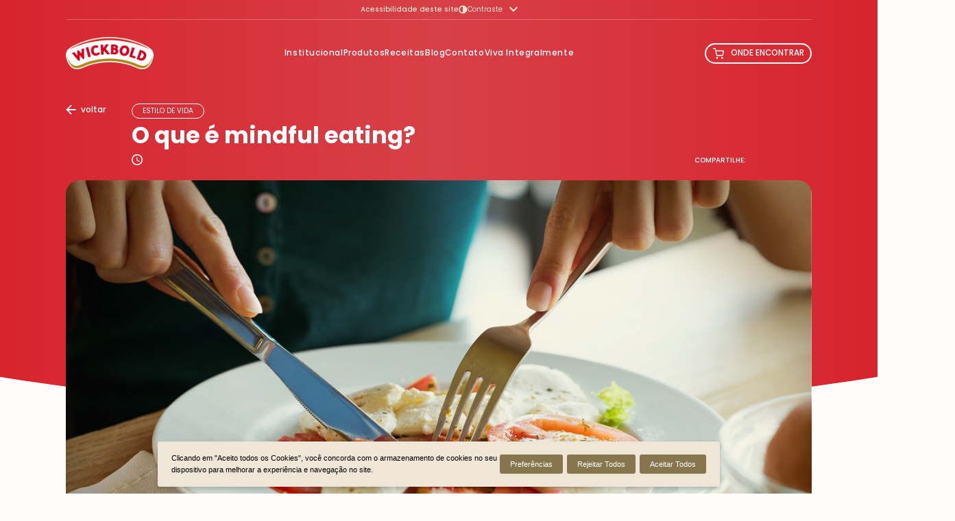

--- FILE ---
content_type: text/html; charset=UTF-8
request_url: https://wickbold.com.br/o-que-e-mindful-eating/
body_size: 16960
content:
<!doctype html>
<html lang="pt-BR">
<head>
	<title>O que é mindful eating?</title>
	<meta charset="UTF-8"/>

  <meta http-equiv="X-UA-Compatible" content="IE=edge">
  <meta name="viewport" content="width=device-width, initial-scale=1.0">

  

  <meta property="og:title" content="Wickbold" />
  <meta property="og:type" content="website" />
  <meta property="og:url" content="https://wickbold.com.br" />
  <meta property="og:image" content="1x1" />

  <link rel="apple-touch-icon" sizes="57x57" href="https://wickbold.com.br/favicon-57x57.png">
  <link rel="apple-touch-icon" sizes="60x60" href="https://wickbold.com.br/favicon.png">
  <link rel="apple-touch-icon" sizes="72x72" href="https://wickbold.com.br/favicon-72x72.png">
  <link rel="apple-touch-icon" sizes="76x76" href="https://wickbold.com.br/favicon-76x76.png">
  <link rel="apple-touch-icon" sizes="114x114" href="https://wickbold.com.br/favicon-114x114.png">
  <link rel="apple-touch-icon" sizes="120x120" href="https://wickbold.com.br/favicon-120x120.png">
  <link rel="apple-touch-icon" sizes="144x144" href="https://wickbold.com.br/favicon-144x144.png">
  <link rel="apple-touch-icon" sizes="152x152" href="https://wickbold.com.br/favicon-152x152.png">
  <link rel="apple-touch-icon" sizes="180x180" href="https://wickbold.com.br/favicon-180x180.png">
  <link rel="icon" type="image/png" href="https://wickbold.com.br/favicon-32x32.png" sizes="32x32">
  <link rel="icon" type="image/png" href="https://wickbold.com.br/favicon-192x192.png" sizes="192x192">
  <link rel="icon" type="image/png" href="https://wickbold.com.br/favicon-96x96.png" sizes="96x96">
  <link rel="icon" type="image/png" href="https://wickbold.com.br/favicon-16x16.png" sizes="16x16">
<!--   <link rel="manifest" href="https://wickbold.com.br/manifest.json"> -->
  <meta name="msapplication-TileColor" content="#D7242D">
  <meta name="msapplication-TileImage" content="https://wickbold.com.br/favicon-114x114.png">
  <meta name="theme-color" content="#ffffff">

	<meta name='robots' content='index, follow, max-image-preview:large, max-snippet:-1, max-video-preview:-1' />

	<!-- This site is optimized with the Yoast SEO plugin v26.8 - https://yoast.com/product/yoast-seo-wordpress/ -->
	<meta name="description" content="Inovando com tradição - Wickbold" />
	<link rel="canonical" href="https://wickbold.com.br/o-que-e-mindful-eating/" />
	<meta property="og:locale" content="pt_BR" />
	<meta property="og:type" content="article" />
	<meta property="og:title" content="O que é mindful eating? &#8211;" />
	<meta property="og:description" content="Inovando com tradição - Wickbold" />
	<meta property="og:url" content="https://wickbold.com.br/o-que-e-mindful-eating/" />
	<meta property="article:published_time" content="2016-05-09T12:47:46+00:00" />
	<meta property="article:modified_time" content="2022-10-10T21:14:40+00:00" />
	<meta property="og:image" content="https://wickbold.com.br/wp-content/uploads/2016/05/WICKBOLD_0007_16_MAIO_POST_05_09.jpg" />
	<meta property="og:image:width" content="2000" />
	<meta property="og:image:height" content="1328" />
	<meta property="og:image:type" content="image/jpeg" />
	<meta name="author" content="Carolina Verdade" />
	<meta name="twitter:card" content="summary_large_image" />
	<meta name="twitter:label1" content="Escrito por" />
	<meta name="twitter:data1" content="Carolina Verdade" />
	<meta name="twitter:label2" content="Est. tempo de leitura" />
	<meta name="twitter:data2" content="3 minutos" />
	<script type="application/ld+json" class="yoast-schema-graph">{"@context":"https://schema.org","@graph":[{"@type":"Article","@id":"https://wickbold.com.br/o-que-e-mindful-eating/#article","isPartOf":{"@id":"https://wickbold.com.br/o-que-e-mindful-eating/"},"author":{"name":"Carolina Verdade","@id":"https://wickbold.com.br/#/schema/person/891763f704d9d12678601e50eca515f3"},"headline":"O que é mindful eating?","datePublished":"2016-05-09T12:47:46+00:00","dateModified":"2022-10-10T21:14:40+00:00","mainEntityOfPage":{"@id":"https://wickbold.com.br/o-que-e-mindful-eating/"},"wordCount":572,"publisher":{"@id":"https://wickbold.com.br/#organization"},"image":{"@id":"https://wickbold.com.br/o-que-e-mindful-eating/#primaryimage"},"thumbnailUrl":"https://wickbold.com.br/wp-content/uploads/2016/05/WICKBOLD_0007_16_MAIO_POST_05_09.jpg","keywords":["concentração","mindful eating","mindfulness"],"articleSection":["Estilo de Vida"],"inLanguage":"pt-BR"},{"@type":"WebPage","@id":"https://wickbold.com.br/o-que-e-mindful-eating/","url":"https://wickbold.com.br/o-que-e-mindful-eating/","name":"O que é mindful eating? &#8211;","isPartOf":{"@id":"https://wickbold.com.br/#website"},"primaryImageOfPage":{"@id":"https://wickbold.com.br/o-que-e-mindful-eating/#primaryimage"},"image":{"@id":"https://wickbold.com.br/o-que-e-mindful-eating/#primaryimage"},"thumbnailUrl":"https://wickbold.com.br/wp-content/uploads/2016/05/WICKBOLD_0007_16_MAIO_POST_05_09.jpg","datePublished":"2016-05-09T12:47:46+00:00","dateModified":"2022-10-10T21:14:40+00:00","description":"Inovando com tradição - Wickbold","breadcrumb":{"@id":"https://wickbold.com.br/o-que-e-mindful-eating/#breadcrumb"},"inLanguage":"pt-BR","potentialAction":[{"@type":"ReadAction","target":["https://wickbold.com.br/o-que-e-mindful-eating/"]}]},{"@type":"ImageObject","inLanguage":"pt-BR","@id":"https://wickbold.com.br/o-que-e-mindful-eating/#primaryimage","url":"https://wickbold.com.br/wp-content/uploads/2016/05/WICKBOLD_0007_16_MAIO_POST_05_09.jpg","contentUrl":"https://wickbold.com.br/wp-content/uploads/2016/05/WICKBOLD_0007_16_MAIO_POST_05_09.jpg","width":2000,"height":1328},{"@type":"BreadcrumbList","@id":"https://wickbold.com.br/o-que-e-mindful-eating/#breadcrumb","itemListElement":[{"@type":"ListItem","position":1,"name":"Início","item":"https://wickbold.com.br/"},{"@type":"ListItem","position":2,"name":"O que é mindful eating?"}]},{"@type":"WebSite","@id":"https://wickbold.com.br/#website","url":"https://wickbold.com.br/","name":"","description":"","publisher":{"@id":"https://wickbold.com.br/#organization"},"potentialAction":[{"@type":"SearchAction","target":{"@type":"EntryPoint","urlTemplate":"https://wickbold.com.br/?s={search_term_string}"},"query-input":{"@type":"PropertyValueSpecification","valueRequired":true,"valueName":"search_term_string"}}],"inLanguage":"pt-BR"},{"@type":"Organization","@id":"https://wickbold.com.br/#organization","name":"Wickbold","url":"https://wickbold.com.br/","logo":{"@type":"ImageObject","inLanguage":"pt-BR","@id":"https://wickbold.com.br/#/schema/logo/image/","url":"http://157.230.85.48/new2/wp-content/uploads/2021/11/logo-header.png","contentUrl":"http://157.230.85.48/new2/wp-content/uploads/2021/11/logo-header.png","width":150,"height":90,"caption":"Wickbold"},"image":{"@id":"https://wickbold.com.br/#/schema/logo/image/"}},{"@type":"Person","@id":"https://wickbold.com.br/#/schema/person/891763f704d9d12678601e50eca515f3","name":"Carolina Verdade","image":{"@type":"ImageObject","inLanguage":"pt-BR","@id":"https://wickbold.com.br/#/schema/person/image/","url":"https://secure.gravatar.com/avatar/94c0ac94d806b46619d14714b651377edca41622c38e895fb9068346bcf7272d?s=96&d=mm&r=g","contentUrl":"https://secure.gravatar.com/avatar/94c0ac94d806b46619d14714b651377edca41622c38e895fb9068346bcf7272d?s=96&d=mm&r=g","caption":"Carolina Verdade"},"url":"https://wickbold.com.br/author/carolina-verdade/"}]}</script>
	<!-- / Yoast SEO plugin. -->


<link rel="alternate" title="oEmbed (JSON)" type="application/json+oembed" href="https://wickbold.com.br/wp-json/oembed/1.0/embed?url=https%3A%2F%2Fwickbold.com.br%2Fo-que-e-mindful-eating%2F" />
<link rel="alternate" title="oEmbed (XML)" type="text/xml+oembed" href="https://wickbold.com.br/wp-json/oembed/1.0/embed?url=https%3A%2F%2Fwickbold.com.br%2Fo-que-e-mindful-eating%2F&#038;format=xml" />
<style id='wp-img-auto-sizes-contain-inline-css' type='text/css'>
img:is([sizes=auto i],[sizes^="auto," i]){contain-intrinsic-size:3000px 1500px}
/*# sourceURL=wp-img-auto-sizes-contain-inline-css */
</style>
<style id='wp-emoji-styles-inline-css' type='text/css'>

	img.wp-smiley, img.emoji {
		display: inline !important;
		border: none !important;
		box-shadow: none !important;
		height: 1em !important;
		width: 1em !important;
		margin: 0 0.07em !important;
		vertical-align: -0.1em !important;
		background: none !important;
		padding: 0 !important;
	}
/*# sourceURL=wp-emoji-styles-inline-css */
</style>
<link rel='stylesheet' id='wp-block-library-css' href='https://wickbold.com.br/wp-includes/css/dist/block-library/style.min.css' type='text/css' media='all' />
<link rel='stylesheet' id='wc-blocks-style-css' href='https://wickbold.com.br/wp-content/plugins/woocommerce/assets/client/blocks/wc-blocks.css' type='text/css' media='all' />
<style id='global-styles-inline-css' type='text/css'>
:root{--wp--preset--aspect-ratio--square: 1;--wp--preset--aspect-ratio--4-3: 4/3;--wp--preset--aspect-ratio--3-4: 3/4;--wp--preset--aspect-ratio--3-2: 3/2;--wp--preset--aspect-ratio--2-3: 2/3;--wp--preset--aspect-ratio--16-9: 16/9;--wp--preset--aspect-ratio--9-16: 9/16;--wp--preset--color--black: #000000;--wp--preset--color--cyan-bluish-gray: #abb8c3;--wp--preset--color--white: #ffffff;--wp--preset--color--pale-pink: #f78da7;--wp--preset--color--vivid-red: #cf2e2e;--wp--preset--color--luminous-vivid-orange: #ff6900;--wp--preset--color--luminous-vivid-amber: #fcb900;--wp--preset--color--light-green-cyan: #7bdcb5;--wp--preset--color--vivid-green-cyan: #00d084;--wp--preset--color--pale-cyan-blue: #8ed1fc;--wp--preset--color--vivid-cyan-blue: #0693e3;--wp--preset--color--vivid-purple: #9b51e0;--wp--preset--gradient--vivid-cyan-blue-to-vivid-purple: linear-gradient(135deg,rgb(6,147,227) 0%,rgb(155,81,224) 100%);--wp--preset--gradient--light-green-cyan-to-vivid-green-cyan: linear-gradient(135deg,rgb(122,220,180) 0%,rgb(0,208,130) 100%);--wp--preset--gradient--luminous-vivid-amber-to-luminous-vivid-orange: linear-gradient(135deg,rgb(252,185,0) 0%,rgb(255,105,0) 100%);--wp--preset--gradient--luminous-vivid-orange-to-vivid-red: linear-gradient(135deg,rgb(255,105,0) 0%,rgb(207,46,46) 100%);--wp--preset--gradient--very-light-gray-to-cyan-bluish-gray: linear-gradient(135deg,rgb(238,238,238) 0%,rgb(169,184,195) 100%);--wp--preset--gradient--cool-to-warm-spectrum: linear-gradient(135deg,rgb(74,234,220) 0%,rgb(151,120,209) 20%,rgb(207,42,186) 40%,rgb(238,44,130) 60%,rgb(251,105,98) 80%,rgb(254,248,76) 100%);--wp--preset--gradient--blush-light-purple: linear-gradient(135deg,rgb(255,206,236) 0%,rgb(152,150,240) 100%);--wp--preset--gradient--blush-bordeaux: linear-gradient(135deg,rgb(254,205,165) 0%,rgb(254,45,45) 50%,rgb(107,0,62) 100%);--wp--preset--gradient--luminous-dusk: linear-gradient(135deg,rgb(255,203,112) 0%,rgb(199,81,192) 50%,rgb(65,88,208) 100%);--wp--preset--gradient--pale-ocean: linear-gradient(135deg,rgb(255,245,203) 0%,rgb(182,227,212) 50%,rgb(51,167,181) 100%);--wp--preset--gradient--electric-grass: linear-gradient(135deg,rgb(202,248,128) 0%,rgb(113,206,126) 100%);--wp--preset--gradient--midnight: linear-gradient(135deg,rgb(2,3,129) 0%,rgb(40,116,252) 100%);--wp--preset--font-size--small: 13px;--wp--preset--font-size--medium: 20px;--wp--preset--font-size--large: 36px;--wp--preset--font-size--x-large: 42px;--wp--preset--spacing--20: 0.44rem;--wp--preset--spacing--30: 0.67rem;--wp--preset--spacing--40: 1rem;--wp--preset--spacing--50: 1.5rem;--wp--preset--spacing--60: 2.25rem;--wp--preset--spacing--70: 3.38rem;--wp--preset--spacing--80: 5.06rem;--wp--preset--shadow--natural: 6px 6px 9px rgba(0, 0, 0, 0.2);--wp--preset--shadow--deep: 12px 12px 50px rgba(0, 0, 0, 0.4);--wp--preset--shadow--sharp: 6px 6px 0px rgba(0, 0, 0, 0.2);--wp--preset--shadow--outlined: 6px 6px 0px -3px rgb(255, 255, 255), 6px 6px rgb(0, 0, 0);--wp--preset--shadow--crisp: 6px 6px 0px rgb(0, 0, 0);}:where(.is-layout-flex){gap: 0.5em;}:where(.is-layout-grid){gap: 0.5em;}body .is-layout-flex{display: flex;}.is-layout-flex{flex-wrap: wrap;align-items: center;}.is-layout-flex > :is(*, div){margin: 0;}body .is-layout-grid{display: grid;}.is-layout-grid > :is(*, div){margin: 0;}:where(.wp-block-columns.is-layout-flex){gap: 2em;}:where(.wp-block-columns.is-layout-grid){gap: 2em;}:where(.wp-block-post-template.is-layout-flex){gap: 1.25em;}:where(.wp-block-post-template.is-layout-grid){gap: 1.25em;}.has-black-color{color: var(--wp--preset--color--black) !important;}.has-cyan-bluish-gray-color{color: var(--wp--preset--color--cyan-bluish-gray) !important;}.has-white-color{color: var(--wp--preset--color--white) !important;}.has-pale-pink-color{color: var(--wp--preset--color--pale-pink) !important;}.has-vivid-red-color{color: var(--wp--preset--color--vivid-red) !important;}.has-luminous-vivid-orange-color{color: var(--wp--preset--color--luminous-vivid-orange) !important;}.has-luminous-vivid-amber-color{color: var(--wp--preset--color--luminous-vivid-amber) !important;}.has-light-green-cyan-color{color: var(--wp--preset--color--light-green-cyan) !important;}.has-vivid-green-cyan-color{color: var(--wp--preset--color--vivid-green-cyan) !important;}.has-pale-cyan-blue-color{color: var(--wp--preset--color--pale-cyan-blue) !important;}.has-vivid-cyan-blue-color{color: var(--wp--preset--color--vivid-cyan-blue) !important;}.has-vivid-purple-color{color: var(--wp--preset--color--vivid-purple) !important;}.has-black-background-color{background-color: var(--wp--preset--color--black) !important;}.has-cyan-bluish-gray-background-color{background-color: var(--wp--preset--color--cyan-bluish-gray) !important;}.has-white-background-color{background-color: var(--wp--preset--color--white) !important;}.has-pale-pink-background-color{background-color: var(--wp--preset--color--pale-pink) !important;}.has-vivid-red-background-color{background-color: var(--wp--preset--color--vivid-red) !important;}.has-luminous-vivid-orange-background-color{background-color: var(--wp--preset--color--luminous-vivid-orange) !important;}.has-luminous-vivid-amber-background-color{background-color: var(--wp--preset--color--luminous-vivid-amber) !important;}.has-light-green-cyan-background-color{background-color: var(--wp--preset--color--light-green-cyan) !important;}.has-vivid-green-cyan-background-color{background-color: var(--wp--preset--color--vivid-green-cyan) !important;}.has-pale-cyan-blue-background-color{background-color: var(--wp--preset--color--pale-cyan-blue) !important;}.has-vivid-cyan-blue-background-color{background-color: var(--wp--preset--color--vivid-cyan-blue) !important;}.has-vivid-purple-background-color{background-color: var(--wp--preset--color--vivid-purple) !important;}.has-black-border-color{border-color: var(--wp--preset--color--black) !important;}.has-cyan-bluish-gray-border-color{border-color: var(--wp--preset--color--cyan-bluish-gray) !important;}.has-white-border-color{border-color: var(--wp--preset--color--white) !important;}.has-pale-pink-border-color{border-color: var(--wp--preset--color--pale-pink) !important;}.has-vivid-red-border-color{border-color: var(--wp--preset--color--vivid-red) !important;}.has-luminous-vivid-orange-border-color{border-color: var(--wp--preset--color--luminous-vivid-orange) !important;}.has-luminous-vivid-amber-border-color{border-color: var(--wp--preset--color--luminous-vivid-amber) !important;}.has-light-green-cyan-border-color{border-color: var(--wp--preset--color--light-green-cyan) !important;}.has-vivid-green-cyan-border-color{border-color: var(--wp--preset--color--vivid-green-cyan) !important;}.has-pale-cyan-blue-border-color{border-color: var(--wp--preset--color--pale-cyan-blue) !important;}.has-vivid-cyan-blue-border-color{border-color: var(--wp--preset--color--vivid-cyan-blue) !important;}.has-vivid-purple-border-color{border-color: var(--wp--preset--color--vivid-purple) !important;}.has-vivid-cyan-blue-to-vivid-purple-gradient-background{background: var(--wp--preset--gradient--vivid-cyan-blue-to-vivid-purple) !important;}.has-light-green-cyan-to-vivid-green-cyan-gradient-background{background: var(--wp--preset--gradient--light-green-cyan-to-vivid-green-cyan) !important;}.has-luminous-vivid-amber-to-luminous-vivid-orange-gradient-background{background: var(--wp--preset--gradient--luminous-vivid-amber-to-luminous-vivid-orange) !important;}.has-luminous-vivid-orange-to-vivid-red-gradient-background{background: var(--wp--preset--gradient--luminous-vivid-orange-to-vivid-red) !important;}.has-very-light-gray-to-cyan-bluish-gray-gradient-background{background: var(--wp--preset--gradient--very-light-gray-to-cyan-bluish-gray) !important;}.has-cool-to-warm-spectrum-gradient-background{background: var(--wp--preset--gradient--cool-to-warm-spectrum) !important;}.has-blush-light-purple-gradient-background{background: var(--wp--preset--gradient--blush-light-purple) !important;}.has-blush-bordeaux-gradient-background{background: var(--wp--preset--gradient--blush-bordeaux) !important;}.has-luminous-dusk-gradient-background{background: var(--wp--preset--gradient--luminous-dusk) !important;}.has-pale-ocean-gradient-background{background: var(--wp--preset--gradient--pale-ocean) !important;}.has-electric-grass-gradient-background{background: var(--wp--preset--gradient--electric-grass) !important;}.has-midnight-gradient-background{background: var(--wp--preset--gradient--midnight) !important;}.has-small-font-size{font-size: var(--wp--preset--font-size--small) !important;}.has-medium-font-size{font-size: var(--wp--preset--font-size--medium) !important;}.has-large-font-size{font-size: var(--wp--preset--font-size--large) !important;}.has-x-large-font-size{font-size: var(--wp--preset--font-size--x-large) !important;}
/*# sourceURL=global-styles-inline-css */
</style>

<style id='classic-theme-styles-inline-css' type='text/css'>
/*! This file is auto-generated */
.wp-block-button__link{color:#fff;background-color:#32373c;border-radius:9999px;box-shadow:none;text-decoration:none;padding:calc(.667em + 2px) calc(1.333em + 2px);font-size:1.125em}.wp-block-file__button{background:#32373c;color:#fff;text-decoration:none}
/*# sourceURL=/wp-includes/css/classic-themes.min.css */
</style>
<link rel='stylesheet' id='contact-form-7-css' href='https://wickbold.com.br/wp-content/plugins/contact-form-7/includes/css/styles.css' type='text/css' media='all' />
<style id='contact-form-7-inline-css' type='text/css'>
.wpcf7 .wpcf7-recaptcha iframe {margin-bottom: 0;}.wpcf7 .wpcf7-recaptcha[data-align="center"] > div {margin: 0 auto;}.wpcf7 .wpcf7-recaptcha[data-align="right"] > div {margin: 0 0 0 auto;}
/*# sourceURL=contact-form-7-inline-css */
</style>
<link rel='stylesheet' id='woocommerce-layout-css' href='https://wickbold.com.br/wp-content/plugins/woocommerce/assets/css/woocommerce-layout.css' type='text/css' media='all' />
<link rel='stylesheet' id='woocommerce-smallscreen-css' href='https://wickbold.com.br/wp-content/plugins/woocommerce/assets/css/woocommerce-smallscreen.css' type='text/css' media='only screen and (max-width: 768px)' />
<link rel='stylesheet' id='woocommerce-general-css' href='https://wickbold.com.br/wp-content/plugins/woocommerce/assets/css/woocommerce.css' type='text/css' media='all' />
<style id='woocommerce-inline-inline-css' type='text/css'>
.woocommerce form .form-row .required { visibility: visible; }
/*# sourceURL=woocommerce-inline-inline-css */
</style>
<link rel='stylesheet' id='brands-styles-css' href='https://wickbold.com.br/wp-content/plugins/woocommerce/assets/css/brands.css' type='text/css' media='all' />
<script type="text/javascript" src="https://wickbold.com.br/wp-includes/js/jquery/jquery.min.js" id="jquery-core-js"></script>
<script type="text/javascript" src="https://wickbold.com.br/wp-includes/js/jquery/jquery-migrate.min.js" id="jquery-migrate-js"></script>
<script type="text/javascript" src="https://wickbold.com.br/wp-content/plugins/woocommerce/assets/js/jquery-blockui/jquery.blockUI.min.js" id="jquery-blockui-js" defer="defer" data-wp-strategy="defer"></script>
<script type="text/javascript" id="wc-add-to-cart-js-extra">
/* <![CDATA[ */
var wc_add_to_cart_params = {"ajax_url":"/wp-admin/admin-ajax.php","wc_ajax_url":"/?wc-ajax=%%endpoint%%","i18n_view_cart":"Ver carrinho","cart_url":"https://wickbold.com.br","is_cart":"","cart_redirect_after_add":"no"};
//# sourceURL=wc-add-to-cart-js-extra
/* ]]> */
</script>
<script type="text/javascript" src="https://wickbold.com.br/wp-content/plugins/woocommerce/assets/js/frontend/add-to-cart.min.js" id="wc-add-to-cart-js" defer="defer" data-wp-strategy="defer"></script>
<script type="text/javascript" src="https://wickbold.com.br/wp-content/plugins/woocommerce/assets/js/js-cookie/js.cookie.min.js" id="js-cookie-js" defer="defer" data-wp-strategy="defer"></script>
<script type="text/javascript" id="woocommerce-js-extra">
/* <![CDATA[ */
var woocommerce_params = {"ajax_url":"/wp-admin/admin-ajax.php","wc_ajax_url":"/?wc-ajax=%%endpoint%%","i18n_password_show":"Mostrar senha","i18n_password_hide":"Ocultar senha"};
//# sourceURL=woocommerce-js-extra
/* ]]> */
</script>
<script type="text/javascript" src="https://wickbold.com.br/wp-content/plugins/woocommerce/assets/js/frontend/woocommerce.min.js" id="woocommerce-js" defer="defer" data-wp-strategy="defer"></script>
<link rel="https://api.w.org/" href="https://wickbold.com.br/wp-json/" /><link rel="alternate" title="JSON" type="application/json" href="https://wickbold.com.br/wp-json/wp/v2/posts/10558" /><link rel="EditURI" type="application/rsd+xml" title="RSD" href="https://wickbold.com.br/xmlrpc.php?rsd" />

<link rel='shortlink' href='https://wickbold.com.br/?p=10558' />
	<noscript><style>.woocommerce-product-gallery{ opacity: 1 !important; }</style></noscript>
	<meta name="generator" content="Elementor 3.29.0; features: e_font_icon_svg, additional_custom_breakpoints, e_local_google_fonts; settings: css_print_method-external, google_font-enabled, font_display-swap">
			<style>
				.e-con.e-parent:nth-of-type(n+4):not(.e-lazyloaded):not(.e-no-lazyload),
				.e-con.e-parent:nth-of-type(n+4):not(.e-lazyloaded):not(.e-no-lazyload) * {
					background-image: none !important;
				}
				@media screen and (max-height: 1024px) {
					.e-con.e-parent:nth-of-type(n+3):not(.e-lazyloaded):not(.e-no-lazyload),
					.e-con.e-parent:nth-of-type(n+3):not(.e-lazyloaded):not(.e-no-lazyload) * {
						background-image: none !important;
					}
				}
				@media screen and (max-height: 640px) {
					.e-con.e-parent:nth-of-type(n+2):not(.e-lazyloaded):not(.e-no-lazyload),
					.e-con.e-parent:nth-of-type(n+2):not(.e-lazyloaded):not(.e-no-lazyload) * {
						background-image: none !important;
					}
				}
			</style>
			<link rel="icon" href="https://wickbold.com.br/wp-content/uploads/2023/09/cropped-favicon-32x32.jpg" sizes="32x32" />
<link rel="icon" href="https://wickbold.com.br/wp-content/uploads/2023/09/cropped-favicon-192x192.jpg" sizes="192x192" />
<link rel="apple-touch-icon" href="https://wickbold.com.br/wp-content/uploads/2023/09/cropped-favicon-180x180.jpg" />
<meta name="msapplication-TileImage" content="https://wickbold.com.br/wp-content/uploads/2023/09/cropped-favicon-270x270.jpg" />
		<style type="text/css" id="wp-custom-css">
			.botao-yt-lp {
	z-index: 9999;
	width: 100%;
	position: relative;
	padding-bottom: 56.4%;
}
.botao-yt-lp iframe {
	border-radius: 10px;
	position: absolute;
	width: 100%;
	height: 100%;
}
.page-id-25117 .left-history-lp-85 {
	height: auto;
}

.banner-wrapper .banner-content {
	padding-right: 20%;
}

.contato-2 .form .form-field {
	height: auto !important;
}
.home-7 {
	display:none
}


.cliente-1 {
	background: linear-gradient(90deg, #dfc4b9, #c9a696 50%, #b08f80) !important;
}

/**page sust**/
.banner-sust {
	padding-bottom: 30%;
	position: relative;
}
.banner-sust img {
	position: absolute;
	width: 100%;
	height: 100%;
	object-fit: cover;
}
.banner-sust:before {
	content: '';
	position: absolute;
	width: 100%;
	height: 100%;
	background: rgba(0,0,0,0.3);
	z-index: 1;
	top: 0;
	left: 0;
}
.banner-sust .container-2 {
	position: absolute;
	z-index: 1;
	transform: translateY(-50%);
	top: 50%;
}
@media (max-width: 767px) {
.banner-sust {
	padding-bottom: 60%;
}
.banner-sust img {
	object-position: right;
}
.banner-sust h1 {
	font-size: 9rem;
}
}

/**video embed post**/
.wp-block-embed-youtube .wp-block-embed__wrapper {
	position: relative;
	padding-bottom: 56.25%;
	overflow: hidden;
	height: 0;
	margin-top: 2.5vh;
}
.wp-block-embed-youtube .wp-block-embed__wrapper iframe {
	width: 100%;
	height: 100%;
	position: absolute;
	top: 0;
	left: 0;
}

/**single produto**/
.produto-1 {
	padding: 30vh 10vw 0 !important;
}
.product-header {
	display: grid;
	grid-template-columns: 1fr 1fr;
  gap: 40px;
	position: relative;
	margin-bottom: 50px;
}
.product-header .text {
	padding-left: 0 !important;
	padding-right: 0 !important;
	font-size: 16px;
	line-height: 24px;
	margin-top: 0 !important;
	margin-bottom: 30px;
}
.product-header .color-tertiary {
	color: #aa8232;
}
.product-header .buttons {
	padding: 0 !important;
}

.produto-1 .cards {
	display: flex !important;
	margin-bottom: 30px;
	column-gap: 0 !important;
}
.produto-1 .cards .card {
	min-width: 20%;
	width: 20%;
	max-width: 20%;
	padding: 40px 15px 15px !important;
	background: #e3e3e3 !important;
	border: none !important;
	margin-right: 20px;
}
.produto-1 .cards .card .card-circle {
	width: 50px !important;
}
.produto-1 .cards .card-title {
	font-size: 12px !important;
	font-weight: 500 !important
}
.produto-1 .cards .card-title strong {
	font-weight: 500 !important
}
.tabs {
	display: flex;
}
.tabs-body {
	margin-bottom: 50px;
}
.tabs-body .tab-link {
	background: #e3e3e3;
	padding: 10px 15px;
	border: none;
	text-transform: uppercase;
	font-weight: 600;
	cursor: pointer;
	margin-right: -3px;
}
.tabs-body .tab-content {
	display: none;
	background: #eee;
	min-height: 400px;
	padding: 30px;
}
.tabs-body .text {
	font-size: 16px;
	line-height: 26px;
	padding: 0 !important;
	margin: 0 !important;
}
.tabs-body .tab-content:first-child {
	display: block;
}
.tab-content-inner {
	display: grid;
	grid-template-columns: 3fr 1fr;
  gap: 20px;
	align-items: end;
}
.linha-produto {
	overflow: hidden;
}
.linha-produto img {
	min-width: 140%;
	margin: 0 -20%;
}
.linha-produto a {
	text-align: center;
	line-height: 20px;
	background: #e8464e;
	color: #fff;
	width: 100%;
	padding: 10px;
	border-radius: 10px;
	font-size: 14px;
	font-weight: 500;
}
.tabs-body .active {
	background-color: #eee;
}
.tabs-body .tabela-nutricional {
	border-radius: 0 !important;
}
.tabs-body .tabela-nutricional tr:first-child {
	background: #e8464e !important;
}
.tabs-body .tabela-nutricional tr:first-child th:first-child {
	border-top-left-radius: 0 !important;
}
.tabs-body .tabela-nutricional tr:first-child th:last-child {
	border-top-right-radius: 0px !important;
}
.tabs-body .tabela-nutricional tr:nth-child(2n+2) {
	background-color: #eee !important;
}
.tabs-body .tabela-nutricional tr:nth-child(2n+3) {
	background: #e2e2e2 !important
}
.produto-1 .tabela-nutricional td, .produto-1 .tabela-nutricional th {
	border: 2px solid #fff !important
}

/**receita no produto**/
.receita-do-produto {
	padding: 0 0 50px;
	display: grid;
	grid-template-columns: 1fr 2fr;
  gap: 40px;
}
.rc-column1 h4 {
	font-size: 20px;
	line-height: 25px;
}
.rc-column1 span {
	display: -webkit-box;
  -webkit-line-clamp: 3;
  -webkit-box-orient: vertical;  
  overflow: hidden;
	font-size: 15px;
	line-height: 20px;
	margin: 15px 0 20px;
}
.rc-column2 {
	position: relative;
	padding-bottom: 40%;
	overflow: hidden;
}
.rc-column2 img {
	position: absolute;
	object-fit: cover;
	width: 100%;
	height: 100%;
}
.rc-column2:before {
	content: '';
	width: 20px;
	height: 100%;
	background: #fff;
	position: absolute;
	right: 33%;
	z-index: 1;
}
.rc-column2:after {
	content: '';
	width: 20px;
	height: 100%;
	background: #fff;
	position: absolute;
	right: 66%;
	z-index: 1;
}

@media (min-width: 1019px) and (max-width: 1140px) {
.produto-1 {
	padding: 30vh 7.5vw 0 !important;
}
}
@media (min-width: 768px) and (max-width: 1018px) {
.produto-1 {
	padding: 30vh 7.5vw 0 !important;
}
}
@media (max-width: 767px) {
.produto-1 {
	padding: 30vh 20px 0 !important;
}
.product-header {
	grid-template-columns: 1fr;
}
.product-header .buttons {
	padding: 20px 0 !important;
}
.produto-1 .cards {
	gap: 20px !important;
	flex-wrap: wrap;
	margin-bottom: 0;
	display: grid !important;
}
.produto-1 .cards .card {
	min-width: 100%;
	width: 100%;
	max-width: 100%;
	margin: 30px 0 0;
}
.tabs-body .tabela-nutricional {
	margin-top: 0 !important;
}
.tab-content-inner {
	grid-template-columns: 1fr;
}
.receita-do-produto {
	grid-template-columns: 1fr;
    gap: 30px;
}
}

.home .grid-banner .img-wrapper {
	justify-content: normal;
}


.grid2x1 {
	display: grid;
	grid-template-columns: 1fr 1fr;
	grid-gap: 30px;
}
.grid2x1 .card {
	display: flex;
	flex-direction: column;
	justify-content: center;
}

@media only screen and (max-width: 768px) {
.grid2x1 {
	grid-template-columns: 1fr;
	grid-gap: 25px;
}
}


.btn-comprar {
	display: none;
}		</style>
		
  <link rel="stylesheet" href="https://wickbold.com.br/wp-content/themes/wickbold/assets/css/common.css">

  <!-- Google Tag Manager -->
  <script>(function(w,d,s,l,i){w[l]=w[l]||[];w[l].push({'gtm.start':
    new Date().getTime(),event:'gtm.js'});var f=d.getElementsByTagName(s)[0],
    j=d.createElement(s),dl=l!='dataLayer'?'&l='+l:'';j.async=true;j.src=
    'https://www.googletagmanager.com/gtm.js?id='+i+dl;f.parentNode.insertBefore(j,f);
    })(window,document,'script','dataLayer','GTM-K6W9GS8');</script>
  <!--End Google Tag Manager -->
	
  <!-- Google Tag Manager -->
  <script>(function(w,d,s,l,i){w[l]=w[l]||[];w[l].push({'gtm.start':
    new Date().getTime(),event:'gtm.js'});var f=d.getElementsByTagName(s)[0],
    j=d.createElement(s),dl=l!='dataLayer'?'&l='+l:'';j.async=true;j.src=
    'https://www.googletagmanager.com/gtm.js?id='+i+dl;f.parentNode.insertBefore(j,f);
    })(window,document,'script','dataLayer','GTM-WFJD3MD');</script>
  <!--End Google Tag Manager -->
		

  <!-- Global site tag (gtag.js) - Google Analytics  -->
  <script async src="https://www.googletagmanager.com/gtag/js?id=UA-146401398-1"></script>
  <script> window.dataLayer = window.dataLayer || [];
    function gtag(){dataLayer.push(arguments);}
    gtag('js', new Date());
    gtag('config', 'UA-146401398-1');
  </script>
 
</head>

<body class="wp-singular post-template-default single single-post postid-10558 single-format-standard wp-theme-wickbold theme-wickbold woocommerce-no-js elementor-default elementor-kit-5 webp ">
<noscript><iframe src="https://www.googletagmanager.com/ns.html?id=GTM-K6W9GS8"
height="0" width="0" style="display:none;visibility:hidden"></iframe></noscript>

  <noscript><iframe src="https://www.googletagmanager.com/ns.html?id=GTM-WFJD3MD"
height="0" width="0" style="display:none;visibility:hidden"></iframe></noscript>

  
	<header class="header flex items-center justify-between flex-col">

    <nav class="header-acessibilidade flex relative menu-toggle-target" aria-label="Menu Acessibilidade">

      <div class="menu-acessibilidade flex">

        <ul class="links flex-1 flex justify-center">

                  <li class="flex items-center">
            <a href="https://wickbold.com.br/acessibilidade/" class="link font-500" title="Acessibilidade deste site" >
              Acessibilidade deste site            </a>
          </li>
        
          <li> <hr class="up-hide bg-gray-line"></li>

          <li class="flex items-center">
            <label class="relative contraste-button" for="contraste-check" role="button" aria-label="Menu Contrastes">
              <input type="checkbox" class="contraste-check toggle-check" id="contraste-check">
              <span class="contraste link flex items-center menu-arrow">
                <picture class="image">
                  <source srcset="https://wickbold.com.br/wp-content/themes/wickbold/assets/img/icons/subtract.webp" type="image/webp">
                  <img class="image" width="20" height="20" src="https://wickbold.com.br/wp-content/themes/wickbold/assets/img/icons/subtract.png" alt="" aria-hidden="true">
                </picture>
                Contraste
              </span>
              <ul class="submenu-contraste flex-col btns-acessibilidade">
                <li>
                  <button class="btn btn-contraste font-500 w-100 relative ac-original ac-trigger"
                   data-type="original">
                    Cores Originais
                  </button>
                </li>
                <li>
                  <button class="btn btn-contraste font-500 w-100 relative ac-contraste ac-trigger" 
                   data-type="contraste">
                    Contraste aumentado
                  </button>
                </li>
                <li>
                  <button class="btn btn-contraste font-500 w-100 relative ac-monocromatico ac-trigger"
                    data-type="monocromatico">
                    Monocromático
                  </button>
                </li>
                <li>
                  <button class="btn btn-contraste font-500 w-100 relative ac-cinza-invertido ac-trigger" data-type="cinza-invertido">
                    Escala de cinza invertida
                  </button>
                </li>
                <!-- <li>
                  <button class="btn btn-contraste font-500 w-100 relative ac-pba ac-trigger"
                  data-type="pba">
                    Preto, branco e amarelo
                  </button>
                </li> -->
                <li>
                  <button class="btn btn-contraste font-500 w-100 relative ac-invertida ac-trigger"
                  data-type="invertida">
                    Cor invertida
                  </button>
                </li>
              </ul>

            </label>

          </li>

        </ul>

        <div class="social flex items-center justify-center small-hide">

          
<a href="https://www.facebook.com/wickbold" class="icon icon-facebook" title="Ir para Facebook Wickbold" aria-label="Link para Facebook Wickbold" target="_blank"></a>

<a href="https://www.instagram.com/wickbold/" class="icon icon-instagram" title="Ir para Instagram Wickbold" aria-label="Link para Instagram Wickbold" target="_blank"></a>

<a href="https://www.linkedin.com/company/wickboldoficial/" class="icon icon-linkedin" title="Ir para LinkedIn Wickbold" aria-label="Link para LinkedIn Wickbold" target="_blank"></a>

<a href="https://www.youtube.com/channel/UCGVu1HdxKhABCQnML2A1N7A" class="icon icon-youtube" title="Ir para Youtube Wickbold" aria-label="Link para Youtube Wickbold" target="_blank"></a>

<a href="https://www.tiktok.com/@wickboldoficial" class="icon icon-tiktok" title="Ir para TikTok Wickbold" aria-label="Link para TikTok Wickbold" target="_blank"></a>

<a href="https://twitter.com/WickboldOficial" class="icon icon-twitter" title="Ir para Twitter Wickbold" aria-label="Link para Twitter Wickbold" target="_blank"></a>

        </div>

      </div>

      <label class="relative acessibilidade-button up-hide menu-toggle" for="acessibilidade-check" role="button"
        aria-label="Menu Contrastes" data-target=".header-acessibilidade" data-check="#acessibilidade-check">
        <input type="checkbox" class="acessibilidade-check toggle-check" id="acessibilidade-check">
        <span class="link flex items-center menu-arrow ac-mobile">
          <picture class="image">
            <source srcset="https://wickbold.com.br/wp-content/themes/wickbold/assets/img/icons/union.webp" type="image/webp">
            <img class="image" width="17" height="17" src="https://wickbold.com.br/wp-content/themes/wickbold/assets/img/icons/union.png" alt="" aria-hidden="true">
          </picture>
          
          Acessibilidade
        </span>
      </label>

    </nav>

    <nav class="nav items-center justify-between relative menu-toggle-target" aria-label="Menu Superior" id="menu">

      <a href="/" class="" title="Home Wickbold" alt="Home Wickbold">
        <picture>
          <source srcset="https://wickbold.com.br/wp-content/themes/wickbold/assets/img/logo-wickbold.webp" type="image/webp">
          <img class="logo" width="154" height="56" src="https://wickbold.com.br/wp-content/themes/wickbold/assets/img/logo-wickbold.png" alt="Logo Wickbold">
        </picture>
      </a>

      <div class="menu flex flex-1">
          
        <ul id="menu-principal" class="links flex-1 flex justify-center"><li id="menu-item-22610" class="link"><a href="https://wickbold.com.br/institucional/">Institucional</a></li>
<li id="menu-item-22315" class="link"><a href="https://wickbold.com.br/produtos/">Produtos</a></li>
<li id="menu-item-22314" class="link"><a href="https://wickbold.com.br/receitas/">Receitas</a></li>
<li id="menu-item-22313" class="link"><a href="https://wickbold.com.br/blog/">Blog</a></li>
<li id="menu-item-22790" class="link"><a href="#">Contato</a>
<ul class="sub-menu">
	<li id="menu-item-22312" class="link"><a href="https://wickbold.com.br/contato/">Contato</a></li>
	<li id="menu-item-22792" class="link"><a href="https://wickbold.com.br/contact/">Contact</a></li>
	<li id="menu-item-22791" class="link"><a href="https://wickbold.com.br/contacto/">Contacto</a></li>
</ul>
</li>
<li id="menu-item-25403" class="link"><a href="https://wickbold.com.br/viva-integralmente/">Viva Integralmente</a></li>
</ul>
        <a href="/onde-encontrar/" class="link-btn btn-onde-comprar relative" title="Onde Encontrar">ONDE ENCONTRAR</a>

        <div class="social items-center">

        
<a href="https://www.facebook.com/wickbold" class="icon icon-facebook-2" title="Ir para Facebook Wickbold" aria-label="Link para Facebook Wickbold" target="_blank"></a>

<a href="https://www.instagram.com/wickbold/" class="icon icon-instagram" title="Ir para Instagram Wickbold" aria-label="Link para Instagram Wickbold" target="_blank"></a>

<a href="https://www.linkedin.com/company/wickboldoficial/" class="icon icon-linkedin-2" title="Ir para LinkedIn Wickbold" aria-label="Link para LinkedIn Wickbold" target="_blank"></a>

<a href="https://www.youtube.com/channel/UCGVu1HdxKhABCQnML2A1N7A" class="icon icon-youtube-2" title="Ir para Youtube Wickbold" aria-label="Link para Youtube Wickbold" target="_blank"></a>

<a href="https://www.tiktok.com/@wickboldoficial" class="icon icon-tiktok" title="Ir para TikTok Wickbold" aria-label="Link para TikTok Wickbold" target="_blank"></a>

<a href="https://twitter.com/WickboldOficial" class="icon icon-twitter" title="Ir para Twitter Wickbold" aria-label="Link para Twitter Wickbold" target="_blank"></a>

        </div>

        <div class="fundo"></div>

      </div>

      <label class="hamburguer-button menu-toggle" for="hamburguer-check" role="button" aria-label="Menu mobile"
        data-target=".nav" data-check="#hamburguer-check">
        <input type="checkbox" class="toggle-check" id="hamburguer-check">
        <span class="hamburguer"></span>
      </label>

    </nav>

  </header>  <link rel="stylesheet" href="https://wickbold.com.br/wp-content/themes/wickbold/assets/css/blog-post.css" type="text/css">

  <main id="main">

    
      <section class="blog-1 relative p-container first-section">

        <div class="bg-header-full absolute"></div>

        <div class="post-info mt-5">

          <div class="flex wrapper">

            <div class="link-wrapper">
              <a class="link-back white relative" href="javascript:history.go(-1)">voltar</a>
            </div>

            <div class="info-wrapper relative color-white flex flex-col">

                              <span class="post-category-label transparent">Estilo de Vida</span>
              
              <div class="">
                <h1 class="font-40 title">O que é mindful eating?</h1>
              </div>

              <div class="social-wrapper flex justify-between">
              
                <div class="">
                  <span class="post-time-label relative"> </span>
                </div>

                <div class="social flex items-center font-12 font-500">
                  <div>COMPARTILHE:</div>

                  <div class="flex icons flex-1 items-center">
                    <a href="https://www.facebook.com/sharer/sharer.php?u=https://wickbold.com.br/o-que-e-mindful-eating/" target="_blank" class="icon icon-facebook"></a>

<a href="https://twitter.com/intent/tweet?text=O que é mindful eating?&url=https://wickbold.com.br/o-que-e-mindful-eating/" target="_blank" class="icon icon-twitter"></a>

<a href="https://api.whatsapp.com/send?text=https://wickbold.com.br/o-que-e-mindful-eating/" target="_blank" class="icon icon-whatsapp"></a>

<!-- <a href="https://plus.google.com/share?url=https://wickbold.com.br/o-que-e-mindful-eating/" target="_blank" class="icon icon-youtube"></a> -->

<a data-copy="https://wickbold.com.br/o-que-e-mindful-eating/" href="#"  class="icon icon-link copy"></a>
                  </div>

                </div>
              </div>

            </div>

          </div>

                      <div class="image-wrapper relative flex">
              <img loading="lazy" class="post-image" width="1200" height="520" src="https://wickbold.com.br/wp-content/uploads/2016/05/WICKBOLD_0007_16_MAIO_POST_05_09.jpg" alt="O que é mindful eating?">
            </div>
                    
        </div>

        <div class="description relative font-18 mt-5 s-container">

          <p>Se concentrar no presente e focar a atenção única e exclusivamente na tarefa daquele momento é um desafio e tanto para a grande maioria das pessoas. O que muitas delas não sabem é o impacto que ser &#8220;multifacetado” pode trazer para as nossas vidas.</p>
<p>A prática do Mindfulness, ou Atenção Plena em português, é uma técnica que vem ajudando cada vez mais pessoas a criar e manter a consciência no momento presente, de forma plena e contemplativa. Os resultados da prática são benéficos em três vertentes: comportamentais, cognitivas e fisiológicas. Há diminuição da tensão e melhora da ansiedade, além do déficit de atenção.</p>
<p>&#8220;A meditação Mindfulness deriva de uma prática meditativa budista chamada Vipassana, que significa <i>ver as coisas como elas realmente são</i>. O mindfulness foi adaptado modernamente para o Ocidente na década de 1980 por Jon Kabat-Zinn, um biólogo americano que criou o Mindfulness para redução de estresse”, conta o Dr. Marcelo Csermak, mestre e doutorando em psicobiologia pela Unifesp e Membro da Sociedade Brasileira de Neurociências e Comportamento.</p>
<p>Mas e o momento da alimentação, tão importante na nossa rotina? Será que é possível se alimentar melhor na correria do dia a dia? A prática do mindful eating diz que sim. Para o Dr. Frederico Porto, médico psiquiatra, nutrólogo e professor da Fundação Dom Cabral, a alimentação tem um papel muito importante na nossa vida e precisamos estar mais atentos a isso: “A nossa relação com a comida é importantíssima, muda até nosso estado de espírito”, afirma.</p>
<p>Durante a alimentação, é muito importante ter a consciencia do próprio corpo. Este é o exercício: desenvolver sua atenção, como durante a leitura de um livro ou uma partida de tênis. Dr. Marcelo explica que comer com atenção nos ajuda a fazer melhores escolhas. &#8220;Prestar atenção no que eu como, onde eu como, por que estou comendo e quanto eu como pode me dar maior clareza sobre as melhores condutas que posso tomar, pois aprimoramos a observação dos nossos pensamentos e emoções durante as refeições.”</p>
<p>Para quem acha importante fazer uma pausa de verdade e apreciar o momento das refeições, aqui vão algumas dicas importantes:</p>
<p>* <b>Crie um contexto<br />
</b>Antes de começar a comer, tome consicência do seu peso na cadeira. Dê atenção ao momento presente, ao estar ali. A comida não deve ser uma perda de tempo, ou seja, desconstrua a crença do &#8220;quanto mais rapido eu comer, melhor”.</p>
<p>* <b>A mandíbula é quem manda<br />
</b>Quem determina o ritmo da mastigação é a mandíbula, não o garfo. Está mastigando? Deixe o garfo descansar e mastigue o tempo que for necessário. Isso ajuda a sentir melhor o gosto dos alimentos.</p>
<p>* <b>Desligue o celular, a televisão… tudo!<br />
</b>O ideal é desligar o celular na hora da comida, nem que seja por 20 minutos, senão a mente vai longe, apenas o corpo estará ali. O fato de alternar tarefas faz com que a pessoa perca cerca de 1 minuto para voltar à tarefa anterior, ou seja, a mente demora 60 segundos para retomar a atividade de onde parou. &#8220;O mesmo vale para a alimentação — se você é interrompido 3, 4 vezes, na verdade seu almoço praticamente acabou&#8221;, afirma o Dr. Frederico.</p>

        </div>

      </section>

    
            <section class="blog-5 p-container mt-10">
          <h2 class="color-primary font-32 font-600">Posts relacionados</h2>
          <div class="relative color-primary v-card-posts grid-3x1">

          
<a href="https://wickbold.com.br/conheca-os-principais-tipos-de-leguminosas-e-seus-beneficios-para-a-saude/" title="Ir para : Conheça os principais tipos de leguminosas e seus benefícios para a saúde" class="card flex flex-col b-radius-10" aria-label="Ir para : Conheça os principais tipos de leguminosas e seus benefícios para a saúde">
  
      <div class="flex justify-center image-wrapper b-radius-10">
      <img class="image-auto" width="384" height="248" src="https://wickbold.com.br/wp-content/uploads/2026/01/05.-DEZ-Tipos-de-leguminosas-e-seus-beneficios-copiar-768x402.webp" alt="Conheça os principais tipos de leguminosas e seus benefícios para a saúde">
    </div>
  
  <div class="text-wrapper flex-1 flex flex-col justify-between">
    
    <h2 class="font-26 title color-primary">Conheça os principais tipos de leguminosas e seus benefícios para a saúde</h2>
    <span class="post-time-label relative">
      [rt_reading_time postfix = "minutos de leitura" postfix_singular = "minuto de leitura"]     </span>

  </div>
</a>


<a href="https://wickbold.com.br/dicas-de-alimentos-para-o-verao-como-manter-o-bem-estar-nos-dias-quentes/" title="Ir para : Dicas de alimentos para o verão: como manter o bem-estar nos dias quentes" class="card flex flex-col b-radius-10" aria-label="Ir para : Dicas de alimentos para o verão: como manter o bem-estar nos dias quentes">
  
      <div class="flex justify-center image-wrapper b-radius-10">
      <img class="image-auto" width="384" height="248" src="https://wickbold.com.br/wp-content/uploads/2026/01/04.-DEZ-Dicas-de-alimentos-para-o-verao-copiar-768x402.webp" alt="Dicas de alimentos para o verão: como manter o bem-estar nos dias quentes">
    </div>
  
  <div class="text-wrapper flex-1 flex flex-col justify-between">
    
    <h2 class="font-26 title color-primary">Dicas de alimentos para o verão: como manter o bem-estar nos dias quentes</h2>
    <span class="post-time-label relative">
      [rt_reading_time postfix = "minutos de leitura" postfix_singular = "minuto de leitura"]     </span>

  </div>
</a>


<a href="https://wickbold.com.br/confira-dicas-para-congelar-e-descongelar-os-alimentos-com-seguranca/" title="Ir para : Confira dicas para congelar e descongelar os alimentos com segurança" class="card flex flex-col b-radius-10" aria-label="Ir para : Confira dicas para congelar e descongelar os alimentos com segurança">
  
      <div class="flex justify-center image-wrapper b-radius-10">
      <img class="image-auto" width="384" height="248" src="https://wickbold.com.br/wp-content/uploads/2026/01/03.-DEZ-Dicas-para-congelar-e-descongelar-os-alimentos-copiar-768x402.webp" alt="Confira dicas para congelar e descongelar os alimentos com segurança">
    </div>
  
  <div class="text-wrapper flex-1 flex flex-col justify-between">
    
    <h2 class="font-26 title color-primary">Confira dicas para congelar e descongelar os alimentos com segurança</h2>
    <span class="post-time-label relative">
      [rt_reading_time postfix = "minutos de leitura" postfix_singular = "minuto de leitura"]     </span>

  </div>
</a>


        </div>
      </section>

      
  </main>

  <script async src="https://wickbold.com.br/wp-content/themes/wickbold/assets/js/cp.min.js"></script>



<script>
// 	var ht = new HT({
// 		token: "1fb5cfbad56fe7a844806cc32857df08",
// 		avatar: "MAYA"
// 	});
</script>


  <script src="https://wickbold.com.br/wp-content/themes/wickbold/assets/js/common.min.js"></script>

  <footer id="footer">

    <a href="/" class="" title="Home Wickbold">
      <picture>
        <source srcset="https://wickbold.com.br/wp-content/themes/wickbold/assets/img/logo-wickbold.webp" type="image/webp">
        <img class="logo" width="154" height="56" src="https://wickbold.com.br/wp-content/themes/wickbold/assets/img/logo-wickbold.png" alt="Logo Wickbold">
      </picture>
    </a>

    <div class="content flex">

      <div class="flex-1 sobre font-montserrat font-500">
        <p class="text">
          Com 87 anos de história e de origem 100% brasileira, a Wickbold é a marca pioneira e inovadora na criação de linhas diferenciadas de pães especiais e com grãos, produzidos para trazer à mesa dos brasileiros sabor e saudabilidade.        </p>
		  
<!-- 	-->	  <div id="reputation-ra" style="margin-top: 25px"><script type="text/javascript" id="ra-embed-reputation" src="https://s3.amazonaws.com/raichu-beta/selos/bundle.js" data-id="Nzg6d2lja2JvbGQtZS1ub3Nzby1wYW8=" data-target="reputation-ra" data-model="2"></script></div> 
      </div>
		
      <div class="flex-1 flex links-wrapper">

        <div class="flex-1 links">

                  <h3><a href="https://wickbold.com.br/institucional/" class="link" title="Institucional" >
            Institucional          </a></h3>
                  <h3><a href="/linhas-produtos/" class="link" title="Linhas de Produtos" >
            Linhas de Produtos          </a></h3>
                  <h3><a href="https://wickbold.com.br/area-comercial/" class="link" title="Área Comercial" >
            Área Comercial          </a></h3>
                  <h3><a href="https://wickbold.com.br/area-do-colaborador/" class="link" title="Canal de Denúncia Comenta" >
            Canal de Denúncia Comenta          </a></h3>
                  <h3><a href="https://wickbold.com.br/receitas/" class="link" title="Receitas" >
            Receitas          </a></h3>
                  <h3><a href="https://wickbold.com.br/contato/" class="link" title="Contato" >
            Contato          </a></h3>
                  <h3><a href="https://wickbold.com.br/blog/" class="link" title="Blog" >
            Blog          </a></h3>
                  <h3><a href="https://wickbold.gupy.io/" class="link" title="Trabalhe na Wickbold" target="_blank">
            Trabalhe na Wickbold          </a></h3>
                  <h3><a href="https://www.portaldeboletos.com.br/wickbold" class="link" title="Boleto On-line" target="_blank">
            Boleto On-line          </a></h3>
                  <h3><a href="https://wickbold.com.br/sustentabilidade/" class="link" title="Relatório de Sustentabilidade" >
            Relatório de Sustentabilidade          </a></h3>
                  <h3><a href="http://wickbold.com.br/wp-content/uploads/2025/03/Codigo-de-Conduta-e-Etica-para-Fornecedores_2025.pdf" class="link" title="Código de Conduta Fornecedor" target="_blank">
            Código de Conduta Fornecedor          </a></h3>
        
        </div>

        <div class="small-hide">

          <a href="/onde-encontrar/" class="link-btn btn-onde-comprar relative" title="Onde encontrar">ONDE ENCONTRAR</a>

          <div class="social flex items-center justify-center">

            
<a href="https://www.facebook.com/wickbold" class="icon icon-facebook" title="Ir para Facebook Wickbold" aria-label="Link para Facebook Wickbold" target="_blank"></a>

<a href="https://www.instagram.com/wickbold/" class="icon icon-instagram" title="Ir para Instagram Wickbold" aria-label="Link para Instagram Wickbold" target="_blank"></a>

<a href="https://www.linkedin.com/company/wickboldoficial/" class="icon icon-linkedin" title="Ir para LinkedIn Wickbold" aria-label="Link para LinkedIn Wickbold" target="_blank"></a>

<a href="https://www.youtube.com/channel/UCGVu1HdxKhABCQnML2A1N7A" class="icon icon-youtube" title="Ir para Youtube Wickbold" aria-label="Link para Youtube Wickbold" target="_blank"></a>

<a href="https://www.tiktok.com/@wickboldoficial" class="icon icon-tiktok" title="Ir para TikTok Wickbold" aria-label="Link para TikTok Wickbold" target="_blank"></a>

<a href="https://twitter.com/WickboldOficial" class="icon icon-twitter" title="Ir para Twitter Wickbold" aria-label="Link para Twitter Wickbold" target="_blank"></a>
  
          </div>

        </div>

      </div>
    </div>

    <hr class="footer-line bg-gray-line">

    <div class="rights font-montserrat font-500 flex">

      <div class="flex-1">
        2023 Wickbold Inc ©. Todos os direitos reservados. Brasil Ltda. A marca Wickbold pertence ao grupo Wickbold.      </div>

      <div class="flex links-2">
        <a href="/wp-content/uploads/2022/03/codigo-de-conduta-Wickbold.pdf" 
        class="link" title="Código de Conduta e Ética" target="_blank" aria-label="Código de Conduta e Ética">
          Código de Conduta e Ética
        </a>

        <a href="/lgpd/" 
        class="link" title="LGPD" target="_blank" aria-label="LGPD">
          LGPD
        </a>
        <!-- <a href="" 
        class="link" title="Termos de Uso" target="_blank" aria-label="Termos de Uso">
          Termos de Uso
        </a> -->
      </div>
      
    </div>

  </footer>

  <script type="speculationrules">
{"prefetch":[{"source":"document","where":{"and":[{"href_matches":"/*"},{"not":{"href_matches":["/wp-*.php","/wp-admin/*","/wp-content/uploads/*","/wp-content/*","/wp-content/plugins/*","/wp-content/themes/wickbold/*","/*\\?(.+)"]}},{"not":{"selector_matches":"a[rel~=\"nofollow\"]"}},{"not":{"selector_matches":".no-prefetch, .no-prefetch a"}}]},"eagerness":"conservative"}]}
</script>
			<script>
				const lazyloadRunObserver = () => {
					const lazyloadBackgrounds = document.querySelectorAll( `.e-con.e-parent:not(.e-lazyloaded)` );
					const lazyloadBackgroundObserver = new IntersectionObserver( ( entries ) => {
						entries.forEach( ( entry ) => {
							if ( entry.isIntersecting ) {
								let lazyloadBackground = entry.target;
								if( lazyloadBackground ) {
									lazyloadBackground.classList.add( 'e-lazyloaded' );
								}
								lazyloadBackgroundObserver.unobserve( entry.target );
							}
						});
					}, { rootMargin: '200px 0px 200px 0px' } );
					lazyloadBackgrounds.forEach( ( lazyloadBackground ) => {
						lazyloadBackgroundObserver.observe( lazyloadBackground );
					} );
				};
				const events = [
					'DOMContentLoaded',
					'elementor/lazyload/observe',
				];
				events.forEach( ( event ) => {
					document.addEventListener( event, lazyloadRunObserver );
				} );
			</script>
				<script type='text/javascript'>
		(function () {
			var c = document.body.className;
			c = c.replace(/woocommerce-no-js/, 'woocommerce-js');
			document.body.className = c;
		})();
	</script>
	<script type="text/javascript" src="https://wickbold.com.br/wp-includes/js/dist/hooks.min.js" id="wp-hooks-js"></script>
<script type="text/javascript" src="https://wickbold.com.br/wp-includes/js/dist/i18n.min.js" id="wp-i18n-js"></script>
<script type="text/javascript" id="wp-i18n-js-after">
/* <![CDATA[ */
wp.i18n.setLocaleData( { 'text direction\u0004ltr': [ 'ltr' ] } );
//# sourceURL=wp-i18n-js-after
/* ]]> */
</script>
<script type="text/javascript" src="https://wickbold.com.br/wp-content/plugins/contact-form-7/includes/swv/js/index.js" id="swv-js"></script>
<script type="text/javascript" id="contact-form-7-js-translations">
/* <![CDATA[ */
( function( domain, translations ) {
	var localeData = translations.locale_data[ domain ] || translations.locale_data.messages;
	localeData[""].domain = domain;
	wp.i18n.setLocaleData( localeData, domain );
} )( "contact-form-7", {"translation-revision-date":"2025-05-19 13:41:20+0000","generator":"GlotPress\/4.0.1","domain":"messages","locale_data":{"messages":{"":{"domain":"messages","plural-forms":"nplurals=2; plural=n > 1;","lang":"pt_BR"},"Error:":["Erro:"]}},"comment":{"reference":"includes\/js\/index.js"}} );
//# sourceURL=contact-form-7-js-translations
/* ]]> */
</script>
<script type="text/javascript" id="contact-form-7-js-before">
/* <![CDATA[ */
var wpcf7 = {
    "api": {
        "root": "https:\/\/wickbold.com.br\/wp-json\/",
        "namespace": "contact-form-7\/v1"
    },
    "cached": 1
};
//# sourceURL=contact-form-7-js-before
/* ]]> */
</script>
<script type="text/javascript" src="https://wickbold.com.br/wp-content/plugins/contact-form-7/includes/js/index.js" id="contact-form-7-js"></script>
<script type="text/javascript" src="https://wickbold.com.br/wp-content/plugins/woocommerce/assets/js/sourcebuster/sourcebuster.min.js" id="sourcebuster-js-js"></script>
<script type="text/javascript" id="wc-order-attribution-js-extra">
/* <![CDATA[ */
var wc_order_attribution = {"params":{"lifetime":1.0e-5,"session":30,"base64":false,"ajaxurl":"https://wickbold.com.br/wp-admin/admin-ajax.php","prefix":"wc_order_attribution_","allowTracking":true},"fields":{"source_type":"current.typ","referrer":"current_add.rf","utm_campaign":"current.cmp","utm_source":"current.src","utm_medium":"current.mdm","utm_content":"current.cnt","utm_id":"current.id","utm_term":"current.trm","utm_source_platform":"current.plt","utm_creative_format":"current.fmt","utm_marketing_tactic":"current.tct","session_entry":"current_add.ep","session_start_time":"current_add.fd","session_pages":"session.pgs","session_count":"udata.vst","user_agent":"udata.uag"}};
//# sourceURL=wc-order-attribution-js-extra
/* ]]> */
</script>
<script type="text/javascript" src="https://wickbold.com.br/wp-content/plugins/woocommerce/assets/js/frontend/order-attribution.min.js" id="wc-order-attribution-js"></script>
<script id="wp-emoji-settings" type="application/json">
{"baseUrl":"https://s.w.org/images/core/emoji/17.0.2/72x72/","ext":".png","svgUrl":"https://s.w.org/images/core/emoji/17.0.2/svg/","svgExt":".svg","source":{"concatemoji":"https://wickbold.com.br/wp-includes/js/wp-emoji-release.min.js"}}
</script>
<script type="module">
/* <![CDATA[ */
/*! This file is auto-generated */
const a=JSON.parse(document.getElementById("wp-emoji-settings").textContent),o=(window._wpemojiSettings=a,"wpEmojiSettingsSupports"),s=["flag","emoji"];function i(e){try{var t={supportTests:e,timestamp:(new Date).valueOf()};sessionStorage.setItem(o,JSON.stringify(t))}catch(e){}}function c(e,t,n){e.clearRect(0,0,e.canvas.width,e.canvas.height),e.fillText(t,0,0);t=new Uint32Array(e.getImageData(0,0,e.canvas.width,e.canvas.height).data);e.clearRect(0,0,e.canvas.width,e.canvas.height),e.fillText(n,0,0);const a=new Uint32Array(e.getImageData(0,0,e.canvas.width,e.canvas.height).data);return t.every((e,t)=>e===a[t])}function p(e,t){e.clearRect(0,0,e.canvas.width,e.canvas.height),e.fillText(t,0,0);var n=e.getImageData(16,16,1,1);for(let e=0;e<n.data.length;e++)if(0!==n.data[e])return!1;return!0}function u(e,t,n,a){switch(t){case"flag":return n(e,"\ud83c\udff3\ufe0f\u200d\u26a7\ufe0f","\ud83c\udff3\ufe0f\u200b\u26a7\ufe0f")?!1:!n(e,"\ud83c\udde8\ud83c\uddf6","\ud83c\udde8\u200b\ud83c\uddf6")&&!n(e,"\ud83c\udff4\udb40\udc67\udb40\udc62\udb40\udc65\udb40\udc6e\udb40\udc67\udb40\udc7f","\ud83c\udff4\u200b\udb40\udc67\u200b\udb40\udc62\u200b\udb40\udc65\u200b\udb40\udc6e\u200b\udb40\udc67\u200b\udb40\udc7f");case"emoji":return!a(e,"\ud83e\u1fac8")}return!1}function f(e,t,n,a){let r;const o=(r="undefined"!=typeof WorkerGlobalScope&&self instanceof WorkerGlobalScope?new OffscreenCanvas(300,150):document.createElement("canvas")).getContext("2d",{willReadFrequently:!0}),s=(o.textBaseline="top",o.font="600 32px Arial",{});return e.forEach(e=>{s[e]=t(o,e,n,a)}),s}function r(e){var t=document.createElement("script");t.src=e,t.defer=!0,document.head.appendChild(t)}a.supports={everything:!0,everythingExceptFlag:!0},new Promise(t=>{let n=function(){try{var e=JSON.parse(sessionStorage.getItem(o));if("object"==typeof e&&"number"==typeof e.timestamp&&(new Date).valueOf()<e.timestamp+604800&&"object"==typeof e.supportTests)return e.supportTests}catch(e){}return null}();if(!n){if("undefined"!=typeof Worker&&"undefined"!=typeof OffscreenCanvas&&"undefined"!=typeof URL&&URL.createObjectURL&&"undefined"!=typeof Blob)try{var e="postMessage("+f.toString()+"("+[JSON.stringify(s),u.toString(),c.toString(),p.toString()].join(",")+"));",a=new Blob([e],{type:"text/javascript"});const r=new Worker(URL.createObjectURL(a),{name:"wpTestEmojiSupports"});return void(r.onmessage=e=>{i(n=e.data),r.terminate(),t(n)})}catch(e){}i(n=f(s,u,c,p))}t(n)}).then(e=>{for(const n in e)a.supports[n]=e[n],a.supports.everything=a.supports.everything&&a.supports[n],"flag"!==n&&(a.supports.everythingExceptFlag=a.supports.everythingExceptFlag&&a.supports[n]);var t;a.supports.everythingExceptFlag=a.supports.everythingExceptFlag&&!a.supports.flag,a.supports.everything||((t=a.source||{}).concatemoji?r(t.concatemoji):t.wpemoji&&t.twemoji&&(r(t.twemoji),r(t.wpemoji)))});
//# sourceURL=https://wickbold.com.br/wp-includes/js/wp-emoji-loader.min.js
/* ]]> */
</script>

  <script type="text/javascript" id="PrivallyApp" src="https://app.privally.global/app.js" pid="10dcbb-c9cdb5" async></script>

	<script>
      function openTab(evt, tabName) {
        // Obter todos os elementos com a classe "tab-content" e escondê-los
        var tabcontent = document.getElementsByClassName("tab-content");
        for (var i = 0; i < tabcontent.length; i++) {
          tabcontent[i].style.display = "none";
        }

        // Obter todos os elementos com a classe "tab-link" e remover a classe "active"
        var tablinks = document.getElementsByClassName("tab-link");
        for (var i = 0; i < tablinks.length; i++) {
          tablinks[i].className = tablinks[i].className.replace(" active", "");
        }

        // Exibir o conteúdo da aba atual e adicionar a classe "active" ao botão
        document.getElementById(tabName).style.display = "block";
        evt.currentTarget.className += " active";
      }
    </script>

</body>
</html>


--- FILE ---
content_type: text/css
request_url: https://wickbold.com.br/wp-content/themes/wickbold/assets/css/blog-post.css
body_size: 1684
content:
.post-category-label{width:fit-content;border-radius:20px;line-height:1;padding:5px 15px;font-size:1.2rem;text-transform:uppercase;background:var(--red)}.post-category-label.transparent{background:transparent}@media only screen and (max-width:768px){.post-category-label{font-size:3.6rem;padding:8px 20px}}.post-time-label{font-size:1.2rem;font-weight:600;font-family:Montserrat,Sans-serif;color:var(--white);padding-left:21px}.post-time-label:before{content:"";position:absolute;left:0;top:50%;transform:translateY(-50%);display:inline-block;height:16px;width:16px;background-color:var(--white);-webkit-mask:url(../img/icons/clock-2.png) no-repeat center;mask:url(../img/icons/clock-2.png) no-repeat center;-webkit-mask-repeat:no-repeat;mask-repeat:no-repeat;-webkit-mask-size:contain;mask-size:contain}@media only screen and (max-width:768px){.post-time-label{font-size:3.6rem}}.v-card-posts .card{background-color:var(--white);box-shadow:0 2px 10px hsla(36,25%,78%,.6)}.v-card-posts .card .image-wrapper{aspect-ratio:10/6.5;overflow:hidden;height:17vw}.v-card-posts .card .text-wrapper{padding:25px;gap:20px}.v-card-posts .card .text-wrapper .post-time-label{color:var(--text-tertiary)}.v-card-posts .card .text-wrapper .post-time-label:before{background-color:var(--text-tertiary)}.v-card-posts .card .text-wrapper .post-text{font-size:1.6rem}.v-card-posts .card .text-wrapper .post-link{align-self:flex-end;font-size:1.4rem;color:var(--text-tertiary);padding-right:30px}.v-card-posts .card .text-wrapper .post-link:after{content:"";position:absolute;right:0;top:50%;transform:translateY(-50%);display:inline-block;height:15px;width:15px;-webkit-mask:url(../img/icons/arrow-right.svg) no-repeat center;mask:url(../img/icons/arrow-right.svg) no-repeat center;-webkit-mask-repeat:no-repeat;mask-repeat:no-repeat;-webkit-mask-size:contain;mask-size:contain;background-color:var(--text-tertiary)}@media only screen and (max-width:768px){.v-card-posts .card .text-wrapper .post-text{font-size:4.4rem}.v-card-posts .card .text-wrapper .post-link{align-self:flex-start;font-size:4.2rem}}.tempo-receita{gap:20px}.tempo-receita .item{gap:10px}.tempo-receita .icon{width:19px;height:19px}.card-receitas{gap:1.8vw}.card-receitas .card{overflow:hidden;height:52vh;color:var(--white)}.card-receitas .text-wrapper{width:100%;height:100%;top:0;padding:1.8vw;background:linear-gradient(transparent 30%,rgba(0,0,0,.7))}@media only screen and (max-width:768px){.card-receitas{flex-direction:column;gap:20px}.card-receitas .text-wrapper{padding:20px}}.cards-produtos.grid{gap:2vw;margin-bottom:10vh;padding:0}.cards-produtos.load{padding-bottom:110px}.cards-produtos.load:after{content:"";position:absolute;bottom:30px;left:50%;width:50px;height:50px;border:2px solid var(--straw);border-color:transparent var(--straw);border-radius:50%;animation:loader 2s linear infinite}@keyframes loader{0%{transform:translateX(-50%) rotate(0deg)}to{transform:translateX(-50%) rotate(1turn)}}.cards-produtos .card{height:100%;transition:1s}.cards-produtos .card .fundo{width:100%;height:85%;bottom:0;background-color:var(--white);box-shadow:0 2px 10px hsla(36,25%,78%,.6);border-radius:10px;z-index:0}.cards-produtos .card .wrapper{height:100%}.cards-produtos .card .text-wrapper{z-index:1;padding:0 5px 2vw}.cards-produtos .card .text-wrapper .card-title{text-align:center;font-weight:500;font-size:1.8rem;line-height:2;color:var(--primary);padding:0 calc(2vw - 5px)}.cards-produtos .card .text-wrapper .card-text-1{padding:0 5%;font-size:1.2rem;line-height:1;text-align:center;color:var(--text-tertiary);padding:0 calc(2vw + 5% - 5px)}.cards-produtos .card .text-wrapper .card-text-2{font-size:1.2rem;text-align:center;padding:0 5%;color:var(--gray-7);padding:0 calc(2vw + 5% - 5px)}@media only screen and (max-width:768px){.cards-produtos.grid{gap:5vh;padding:0 5vw}.cards-produtos .card .text-wrapper .card-title{font-size:clamp(18px,6vw,60px)}.cards-produtos .card .text-wrapper .card-text-1,.cards-produtos .card .text-wrapper .card-text-2{font-size:clamp(12px,4.5vw,50px)}}.video-embed{padding-bottom:56.25%;height:0}.video-embed .embed-iframe{border:none;width:100%;height:100%}.grid-3x1{z-index:2;display:grid;grid-template-columns:1fr 1fr 1fr;padding:25px 0;grid-gap:25px}@media only screen and (max-width:768px){.grid-3x1{grid-template-columns:1fr}}.blog-1{overflow:hidden}.blog-1 .bg-header-full{height:100vh;top:-17vh}.blog-1 p{margin-top:2.5vh;text-align:justify}.blog-1 p.has-text-align-center{text-align:center}.blog-1 p.has-text-align-right{text-align:right}.blog-1 p.has-text-align-left{text-align:left}.blog-1 .post-info{z-index:2}.blog-1 .post-info .wrapper{margin-bottom:20px}.blog-1 .post-info .wrapper .link-wrapper{width:7.5vw;min-width:65px}.blog-1 .post-info .wrapper .info-wrapper{width:calc(100% - 2 * 7.5vw);gap:20px}.blog-1 .post-info .wrapper .info-wrapper .post-category-label{border:1px solid var(--white)}.blog-1 .post-info .wrapper .title{width:65%}.blog-1 .post-info .wrapper .social-wrapper{align-items:center}.blog-1 .post-info .wrapper .social-wrapper .social{align-items:center;gap:25px}.blog-1 .post-info .wrapper .social-wrapper .social .icons{gap:25px}.blog-1 .post-info .image-wrapper{z-index:2;overflow:hidden;justify-content:center;align-content:center;border-radius:20px}@media only screen and (max-width:768px){.blog-1 .post-info .wrapper{flex-direction:column}.blog-1 .post-info .wrapper .info-wrapper{width:100%;padding:2.5vh 5vw 0}.blog-1 .post-info .wrapper .title{line-height:1.2;font-size:9rem;width:100%}.blog-1 .post-info .wrapper .social-wrapper{gap:20px}.blog-1 .post-info .wrapper .social-wrapper,.blog-1 .post-info .wrapper .social-wrapper .social{align-items:flex-start;flex-direction:column}.blog-1 .post-info .image-wrapper .post-image{width:auto;height:50vh;max-width:unset}}.blog-1 .description .title{width:50%}.blog-1 .description .text{width:65%}.header-straw-4 .blog-1{padding-bottom:5vh}.header-straw-4 .bg-header-full{top:-5%}.blog-4 .cards-produtos.grid-produtos{margin-bottom:0}.blog-5{padding-bottom:calc(7.5vw - 25px)}@media only screen and (max-width:768px){.blog-1 .description .text,.blog-1 .description .title{width:100%}.blog-1 .description .small-col{flex-direction:column}.blog-1 .description .small-col-reverse{flex-direction:column-reverse}.blog-4 .cards-produtos.grid-produtos{padding:0}.blog-5{padding-bottom:calc(5vw - 25px)}.header-green .blog-1,.header-straw-4 .blog-1{padding-bottom:10vh}}

--- FILE ---
content_type: text/css
request_url: https://app.privally.global/css/style.min.1.9.30.css?v=1.9.30
body_size: 14089
content:
@charset "utf-8";#oPrivallyApp{opacity:0;display:none}#oPrivallyApp *{vertical-align:baseline;border:0;box-sizing:border-box;background:0 0;font-size:11px;font-weight:400;text-decoration:none;text-shadow:none;word-wrap:inherit;box-shadow:none;margin:0}#oPrivallyApp button{letter-spacing:inherit!important;min-width:inherit!important;min-height:inherit!important;line-height:normal;text-transform:none;padding:7px 13px!important}#oPrivallyApp .active{max-width:700px!important;height:auto!important}.oPrivallyApp-BarConsent,.oPrivallyApp-BarCookies{padding:8px 10px!important}#oPrivallyApp-OptionBar{padding:0;position:fixed!important;text-align:left!important;content:""!important;clear:both!important;display:table!important;z-index:9999999998!important;line-height:1px!important}.oPrivallyApp-BarConsent,.oPrivallyApp-BarCookies{min-height:29px}#oPrivallyAppLinkButton{cursor:pointer}#oPrivallyApp-PrivacyOptionBox-text{line-height:22px!important;padding:10px!important;background:0 0!important;-webkit-touch-callout:none;-webkit-user-select:none;-khtml-user-select:none;-moz-user-select:none;-ms-user-select:none;user-select:none}.oPrivally-ReloadIcon{display:inline-block!important;position:relative!important;border-radius:50%!important;border-style:solid!important;border-width:3px!important;cursor:pointer!important;height:12px!important;width:11px!important;margin:5px 8px!important}.oPrivally-ReloadIcon::after,.oPrivally-ReloadIcon::before{border-style:solid!important;content:""!important;display:block!important;position:absolute!important;width:0!important;-webkit-transform:rotate(-45deg)!important;transform:rotate(-45deg)!important}.oPrivally-ReloadIcon::before{border-width:4px 9px 4px 0!important;bottom:-6px!important;right:0!important}.oPrivally-ReloadIcon::after{border-width:4px 0 4px 9px!important;top:-6px!important;left:0!important}.oPrivally-Captcha{border-radius:3px!important;padding:5px 10px!important;width:96.5%}.oPrivally-CaptchaImg{border-radius:3px!important;height:50px;margin-top:2px!important;width:75%}#oPrivallyApp-PrivacyOptionBox-ico{padding:10px!important;cursor:pointer!important;background:0 0!important}#oPrivallyApp-OptionBar a,#oPrivallyApp-OptionBar a:hover,#oPrivallyApp-OptionBar span,#oPrivallyApp-OptionBar span:hover{text-decoration:none!important;display:flex!important;align-items:center!important;font-size:12px!important;cursor:pointer!important;box-shadow:4px 2px 3px 0 rgba(0,0,0,.2)!important}#oPrivallyApp-PrivacyOptionBox-text{white-space:nowrap!important;overflow:hidden!important;margin-left:1px!important}.oPrivallyClearFix{clear:both!important;height:47px}#oPrivallyApp-Bar{position:fixed!important;clear:both!important;z-index:9999999998!important;box-sizing:border-box!important;letter-spacing:normal!important}#oPrivallyApp-BarContent{box-sizing:border-box!important;position:relative!important;display:block;content:""!important;width:100%!important;text-align:left!important;margin:0 auto!important;min-height:30px}#oPrivallyApp-BarContent p{line-height:17px!important}#oPrivallyApp-AlertBox{float:left!important}#oPrivallyApp-OptionsBox{text-align:center!important;padding-top:0!important;padding-bottom:0!important}#oPrivallyApp-SettingsBox,#oPrivallyApp-RejectAllBox{margin-right:3px!important}#oPrivallyApp-AcceptBox,#oPrivallyApp-SettingsBox,#oPrivallyApp-RejectAllBox{display:inline-block!important;text-align:center!important;vertical-align:middle!important;border:0!important;cursor:pointer}#oPrivallyApp .oPrivallyLeftSubTabContent{margin:15px 26px!important}#oPrivallyApp .oPrivallyApp-lefttab{float:left!important;border-radius:5px 0 0 5px!important;width:13.9%!important}#oPrivallyApp .oPrivallyApp-lefttab button{display:block!important;padding:10px 7px!important;width:100%!important;border:none!important;outline:0!important;text-align:left!important;cursor:pointer!important;transition:.3s!important;font-size:12px!important}#oPrivallyApp .oPrivallyApp-lefttab button:first-child{border-radius:5px 0 0 0!important}#oPrivallyApp .oPrivallyApp-lefttab button:last-child{border-radius:0 0 0 5px!important;margin-top:1px!important}#oPrivallyApp .oPrivallyApp-lefttabcontent{float:left!important;padding:0 10px!important;border-radius:0 5px 5px 5px!important;width:80.1%!important;border-left:none!important;text-align:left;margin-left:14px!important;display:none;overflow:auto!important}#oPrivallyApp .oPrivallyApp-lefttabcontent.active{display:block!important}@media only screen and (max-width:699px){.oPrivallyApp-ButtomPanel,.oPrivallyApp-ModalFooterOptions{padding-right:0!important}.oPrivallyApp-ButtomPanel{padding-bottom:10px!important}.oPrivallyClearFix{height:82px!important}.oPrivallyApp-BarConsent,.oPrivallyApp-BarCookies{padding:5px 8px!important}#oPrivallyApp-BarContent{text-align:center!important;padding-bottom:10px!important}#oPrivallyApp-AlertBox{float:none!important;width:99%!important}#oPrivallyApp-OptionsBox{float:none!important;text-align:center!important;margin-top:15px!important;display:block}.oPrivallyMenuBorders{display:none!important}.oPrivallyContact-box{margin-top:15px!important}#oPrivallyApp .oPrivallyLeftSubTabContent .oPrivallyApp-lefttab{display:none!important}#oPrivallyApp .oPrivallyLeftSubTabContent .oPrivallyApp-lefttabcontent{border-radius:5px!important;-moz-border-radius:5px!important;-webkit-border-radius:5px!important;margin-top:15px!important;margin-left:1.5%!important;overflow-x:hidden!important;width:93%!important}#oPrivallyApp .active{max-width:calc(100%)!important;height:auto!important}#oPrivallyApp button.active{width:92%!important}}@media only screen and (min-width:700px){#oPrivallyApp-BarContent{display:flex;justify-content:space-between;align-items:center;gap:10px}#oPrivallyApp-OptionsBox{float:right!important;text-align:center!important;min-height:28px;display:flex!important;align-items:center!important;justify-content:space-between!important}#oPrivallyApp-OptionsBox #oPrivallyApp-RejectAllBox,#oPrivallyApp-OptionsBox #oPrivallyApp-AcceptBox{margin-left:3px!important}#oPrivallyApp-AlertBox{float:left!important;text-align:left!important;width:67%;display:flex!important;align-items:center!important}#oPrivallyApp #oPrivallyApp-PolicyTab p.oPrivallyModalHeader,.oPrivallyModalHeader{padding-left:25px!important}.oPrivallyContact-box{margin-left:10px!important;margin-right:10px!important;margin-top:15px!important}.oPrivallyAppRightForm label{margin-left:2px!important}#oPrivallyApp-ModalContent .oPrivallyConsentGroup-Question{margin-top:-16px!important}#oPrivallyApp .oPrivallyLeftSubTabContent p.oPrivallyModalHeader{padding:8px 0 15px!important}#oPrivallyApp .oPrivallyLeftSubTabContent .oPrivallyApp-lefttab{display:block!important}}@media only screen and (min-width:1114px){.oPrivallyClearFix{height:62px!important}#oPrivallyApp-OptionsBox{float:right!important;text-align:right!important}#oPrivallyApp-AlertBox{float:left!important;text-align:left}}@media only screen and (min-width:1127px){.oPrivallyClearFix{height:47px!important}}#oPrivallyApp-AlertBox a{font-size:12px!important;text-decoration:underline!important}#oPrivallyApp-AcceptLink,#oPrivallyApp-ConsentLink,#oPrivallyApp-SettingsLink,#oPrivallyApp-RejectAll{white-space: nowrap;text-decoration:none!important;padding:8px 15px!important}@font-face{font-family:privally;src:url([data-uri]) format("woff"),url([data-uri]) format("truetype")}.icon-privally-eye{-webkit-touch-callout:none!important;-webkit-user-select:none!important;-khtml-user-select:none!important;-moz-user-select:none!important;-ms-user-select:none!important;user-select:none!important}.icon-privally-down:before,.icon-privally-eye:before,.icon-privally-login:before,.icon-privally-right:before,.icon-privally-spin:before{font-family:privally!important;font-style:normal!important;font-weight:400!important;speak:none!important;display:inline-block!important;text-decoration:inherit!important;width:1em!important;margin-right:.2em!important;text-align:center!important;font-variant:normal!important;text-transform:none!important;line-height:1em!important;margin-left:.2em!important}.icon-privally-login:before{content:"\e800"!important}.icon-privally-eye:before{content:"\e801"!important}.icon-privally-down:before{content:"\e802"!important}.icon-privally-right:before{content:"\e803"!important}.icon-privally-spin:before{content:"\e839"!important}#oPrivallyApp-Modal{position:fixed!important;width:100%!important;height:100%!important;left:0!important;top:0!important;z-index:9999999999!important;text-align:center!important;display:none}#oPrivallyApp-Modal a,#oPrivallyApp-Modal h1,#oPrivallyApp-Modal h2,#oPrivallyApp-Modal h3,#oPrivallyApp-Modal h4,#oPrivallyApp-Modal h5,#oPrivallyApp-Modal p,#oPrivallyApp-Modal ul li #oPrivallyApp-Modal label{margin:0;padding:0}#oPrivallyApp-Modal ul{padding-left:40px!important;list-style:disc!important}#oPrivallyApp-Modal{letter-spacing:normal!important}#oPrivallyApp-ModalContent{display:inline-block!important;padding:0!important}#oPrivallyApp-ModalContent .oPrivallyApp-tab-a{border:0!important;padding:30px!important}#oPrivallyApp-ModalContent .oPrivallyApp-tab-a td{border:0!important;padding:0!important}#oPrivallyApp-ModalContent [type=radio].with-gap:checked+label:after,#oPrivallyApp-ModalContent [type=radio]:checked+label:after{background:0 0!important}#oPrivallyApp-ModalContent [type=radio].with-gap:checked+label:after,#oPrivallyApp-ModalContent [type=radio].with-gap:checked+label:before,#oPrivallyApp-ModalContent [type=radio]:checked+label:after,#oPrivallyApp-ModalContent [type=radio]:not(:checked)+label:after,#oPrivallyApp-ModalContent [type=radio]:not(:checked)+label:before{border:none!important}#oPrivallyApp-ModalContent [type=radio]:checked+label,#oPrivallyApp-ModalContent [type=radio]:not(:checked)+label{display:block!important}#oPrivallyApp-ModalContent [type=radio]:checked+label,#oPrivallyApp-ModalContent [type=radio]:not(:checked)+label{padding-left:15px!important;font-size:11px}#oPrivallyApp-ModalContent [type=radio]:not(:checked)+label:after{-webkit-transform:none!important}#oPrivallyApp-ModalBody,#oPrivallyApp-ModalFooter,#oPrivallyApp-ModalHeader{width:100%!important;display:table!important}.oPrivallyApp-ModalFooter{padding:15px 25px!important}#oPrivallyApp .oPrivalyApp-ContactButtonFooter{cursor:pointer;float:left}#oPrivallyApp .oPrivalyApp-ContactButtonFooter{padding:5px 9px;margin-top:-4px;border-radius:3px!important}#oPrivallyApp .oPrivallyIconEmail{height:10px}#oPrivallyApp-ModalLogo{text-align:center!important}#oPrivallyApp-ModalMenu{float:left!important;text-align:left!important}.oPrivallyApp-ModalText.oPrivallyApp-ModalTextScroll p{padding:0 8px 0 0!important;margin:9px 0!important}.oPrivallyApp-ModalTitle{padding:10px!important;text-align:center!important;font-size:15px!important;font-weight:bolder!important}.oPrivallyApp-ModalText{text-align:left!important;padding:15px!important;margin:auto 10px!important}.oPrivallyApp-ModalTextScroll{max-height:500px!important;overflow-y:scroll!important}.oPrivallyApp-ModalText p,.oPrivallyApp-ModalText ul li{padding-right:23px!important}#oPrivallyApp-ModalBodyText{float:right!important;padding:5px!important;text-align:left!important;margin-bottom:5px!important}#oPrivallyApp-ModalBodyText h4{margin-bottom:10px!important;font-size:14px!important;font-weight:bolder!important}#oPrivallyApp-ModalMenu ul{padding:0!important}#oPrivallyApp-ModalMenu ul li{border-style:solid!important;border-width:1px!important;border-left:0!important;border-right:0!important;border-bottom:0!important;list-style-type:none!important;padding:12px!important}#oPrivallyApp-ModalMenu ul li:first-child{border-top:none!important}#oPrivallyApp-ModalMenuFooter ul li:first-child{border-left:none!important}#oPrivallyApp-ModalMenuFooter{margin:5px 0 0!important}#oPrivallyApp-ModalMenuFooter ul{padding:0!important;margin:0!important}#oPrivallyApp-ModalMenuFooter ul li{border-style:solid!important;border-width:1px!important;list-style-type:none!important}#oPrivallyApp-ModalMenuFooter ul li:first-child{border-top:none!important}#oPrivallyApp-ModalMenuFooter ul li a,#oPrivallyApp-ModalMenuFooter ul li a:hover{text-decoration:none!important}a.oPrivallyApp-link,a:hover.oPrivallyApp-link{text-decoration:none!important}.oPrivallyApp-BoxClose{float:right!important;cursor:pointer!important;font-size:40px!important;font-weight:700!important;display:inline-block;line-height:0!important;position:relative!important;right:20px!important;top:10px!important;text-decoration:none!important}.oPrivallyApp-BoxClose:before{content:"×"!important}.oPrivallyApp-ModalPowered img{width:80px!important}#oPrivallyApp #oPrivallyApp-ConsentGroupFormsTab .oPrivallyApp-ModalText{padding:10px 0 5px!important}#oPrivallyApp #oPrivallyApp-ConsentGroupFormsTab .accordions{margin:-15px 0 0!important}#oPrivallyApp #oPrivallyApp-ConsentGroupFormsTab .accordions .oPrivallyApp-ModalText{padding-left:15px!important}#oPrivallyApp #oPrivallyApp-ConsentGroupFormsTab .policy-accordion .oPrivallyApp-ModalText.oPrivallyApp-ModalTextScroll p{margin-left:-15px!important}#oPrivallyApp #oPrivallyApp-ConsentGroupFormsTab .oPrivallyApp-ModalFooterOptions{margin-top:-25px!important}#oPrivallyApp #oPrivallyApp-ConsentGroupFormsTab .oPrivallyApp-ModalText.oPrivallyApp-ModalTextScroll p{margin:0 9px 5px 0!important}#oPrivallyApp #oPrivallyApp-SettingsSaveConsentgroups{margin-right:-10px}@media only screen and (min-width:700px){#oPrivallyApp-AlertBox{width:67%}#oPrivallyApp-ModalBodyText{width:60%!important}#oPrivallyApp-ModalMenuFooter ul li{display:inline!important;font-size:11px!important;border-right:0!important;border-top:0!important;border-bottom:0!important;padding:0 5px 0 8px!important}#oPrivallyApp-ModalMenuFooter ul li a{font-size:11px!important}#oPrivallyApp-ModalMenu{width:35%!important}.oPrivallyApp-ModalOptions{float:left!important}.oPrivallyApp-ModalPowered{text-align:right!important;width:auto!important}.oPrivallyApp-ModalPowered img{margin-left:3px!important}#oPrivallyApp-ModalContent{width:700px!important}#oPrivallyApp-ModalContent{position:relative!important;top:20px!important}.oPrivallyApp-ModalFooterOptions{text-align:right!important}.oPrivallyApp-ModalPowered{padding-top:3px!important;padding-bottom:15px!important}.oPrivallyApp-ElMob{display:none}.oPrivallyApp-ButtomPanel{text-align:right!important}#oPrivallyApp-ModalMenuFooter{text-align:left!important;float:left!important}#oPrivallyApp .oPrivallySubTab button,#oPrivallyApp .oPrivallyTab button{display:inline}#oPrivallyApp .accordion-item{margin-left:10px!important;margin-right:10px!important}}@media only screen and (max-width:699px){#oPrivallyApp-ModalLogo,#oPrivallyApp-ModalMenu{width:100%!important}#oPrivallyApp-ModalMenuFooter{width:100%!important;font-size:11px!important}#oPrivallyApp-ModalMenuFooter ul li{border-left:0!important;border-right:0!important;border-bottom:0!important;padding:12px!important}#oPrivallyApp-ModalContent{width:calc(100% - 30px)!important;margin:10px!important}#oPrivallyApp-ModalBodyText{width:100%!important}.oPrivallyApp-ModalOptions{width:100%!important;text-align:center!important;clear:both!important}.oPrivallyApp-ModalPowered{width:100%!important;text-align:center!important;clear:both!important;padding-top:10px!important}.oPrivallyApp-ElDesk{display:none!important;width:97%;margin-top:0}.oPrivallyApp-ButtomPanel{text-align:center!important}#oPrivallyApp-ModalMenuFooter{text-align:center!important}.oPrivallyContact-box{margin-left:0;margin-right:0;margin-top:10px}.oPrivallyApp-lefttabcontent{margin-left:0!important}#oPrivallyApp .oPrivallyLeftSubTabContent p.oPrivallyModalHeader{padding-top:10px!important}}.oPrivallyApp-Cookies{padding-left:20px!important;-webkit-margin-before:1em!important;-webkit-margin-after:1em!important;-webkit-margin-start:0!important;-webkit-margin-end:0!important;-webkit-padding-start:40px!important;margin-top:5px!important;margin-left:5px!important}.oPrivallyApp-Cookies li{border-style:none!important;border-width:0!important;border-left:0!important;border-right:0!important;border-bottom:0!important;list-style-type:square!important;padding:5px!important}.oPrivallyApp-Cookies li:first-child{border-top:none!important}#oPrivallyApp-Modal .privcontainer{display:block!important;position:relative!important;padding-left:35px!important;padding-top:2px!important;margin-bottom:12px!important;margin-top:10px!important;cursor:pointer!important;font-size:12px!important;-webkit-user-select:none!important;-moz-user-select:none!important;-ms-user-select:none!important;user-select:none!important;float:none!important}#oPrivallyApp-Modal .privcontainer input{position:absolute!important;opacity:0!important;cursor:pointer!important}#oPrivallyApp-Modal .privcheckmark{position:absolute!important;top:0!important;left:0!important;height:20px!important;width:20px!important;background:#eee!important}#oPrivallyApp-Modal .privcontainer:hover input~.privcheckmark{background:#ccc!important}#oPrivallyApp-Modal .privcontainer input:checked~.privcheckmark{background:#82b501!important}#oPrivallyApp-Modal .privcheckmark:after{content:""!important;position:absolute!important;display:none!important}#oPrivallyApp-Modal .privcontainer input:checked~.privcheckmark:after{display:block!important}#oPrivallyApp-Modal .privcontainer .privcheckmark:after{left:8px!important;top:5px!important;width:5px!important;height:10px!important;border:solid #fff!important;border-width:0 3px 3px 0!important;-webkit-transform:rotate(45deg)!important;-ms-transform:rotate(45deg)!important;transform:rotate(45deg)!important}.oPrivallyApp-ModalFooterOptions{text-align:center!important;padding-right:15px}.oPrivallyApp-ModalOptions{padding-top:12px!important;font-size:11px!important}.oPrivallyApp-ModalOptions a{font-size:11px!important;text-decoration:none!important}#oPrivallyApp-Modal{background:rgba(10,10,10,.9)!important;overflow-y:auto!important}#oPrivallyApp-ModalHeader{border-radius:5px 5px 0 0!important;-moz-border-radius:5px 5px 0 0!important;-webkit-border-radius:5px 5px 0 0!important;padding:20px 0 0!important}#oPrivallyApp-ModalBody{margin-top:1px!important;padding-bottom:4px!important}.oPrivallyApp-ModalFooter{border-radius:0 0 5px 5px!important;-moz-border-radius:0 0 5px 5px!important;-webkit-border-radius:0 0 5px 5px!important;margin-top:2px!important}#oPrivallyApp-ModalContent p{line-height:17px!important;font-size:11px;font-style:normal;font-weight:400}#oPrivallyApp-AcceptAllLink,#oPrivallyApp-AcceptAllLink:hover{text-decoration:none!important}#oPrivallyApp-ModalBody,#oPrivallyApp-ModalFooter,#oPrivallyApp-ModalHeader{font-size:11px!important;line-height:15px!important}.oPrivallyApp-ModalPowered a,.oPrivallyApp-ModalPowered a:hover{text-decoration:underline!important;font-size:11px!important}#oPrivallyApp-ModalTitle h3{font-size:17px!important;font-weight:bolder!important;margin-bottom:10px!important}#oPrivallyApp-ModalBodyText,#oPrivallyApp-ModalBodyText p{font-size:13px!important}#oPrivallyApp-ModalMenu ul li a,#oPrivallyApp-ModalMenu ul li a:hover{font-size:13px!important;text-decoration:none!important}.oPrivallyApp-ModalTab p{margin-bottom:10px!important}.oPrivallyApp-ElMob{width:100%!important}#oPrivallyApp #oPrivallyApp-PolicyTab p{padding-left:0!important}#oPrivallyApp #oPrivallyApp-PolicyTab .oPrivallyApp-ModalTextScroll{padding-left:15px!important}#oPrivallyApp #oPrivallyApp-PolicyTab .accordions{width:auto!important;margin:0 15px!important}#oPrivallyApp #oPrivallyApp-PolicyTab .oPrivallyApp-ModalTextPolicy{margin-bottom:20px!important}#oPrivallyApp .accordions{width:auto!important;margin:0 15px!important}#oPrivallyApp .oPrivallyLeftSubTabContent .accordions{margin:0!important}#oPrivallyApp .accordion-item{margin-bottom:20px!important;border-radius:3px!important;-moz-border-radius:3px!important;-webkit-border-radius:3px!important;box-shadow:0 3px 6px 0 rgba(0,0,0,.2)!important;padding:0 15px 0 2px!important}#oPrivallyApp .accordion-item input{display:none!important}#oPrivallyApp .accordion-item>label,#oPrivallyApp .accordion-item>span{text-align:left!important;line-height:16px!important;display:block!important;cursor:pointer!important;font-weight:bolder!important;float:none!important;width:auto!important;padding:10px 0!important}#oPrivallyApp .accordion-item>span{padding-left:15px!important}#oPrivallyApp .openedHeight{transition:.7s ease-in-out!important;height:auto!important;opacity:1!important}#oPrivallyApp .closedHeight{transition:.7s ease-in-out!important;height:0!important;opacity:0!important}.oPrivallyApp-ArrowRight{width:0!important;height:0!important;display:inline-block!important;border-top:3px solid transparent!important;border-bottom:4px solid transparent!important;margin-left:2px!important}.oPrivallyApp-ArrowBottom{width:0!important;height:0!important;display:inline-block!important;border-left:4px solid transparent!important;border-right:4px solid transparent!important;margin-left:2px!important}.oPrivallyApp-RightFormInternalTab{display:none!important}.oPrivallyApp-RightFormInternalTab.active{display:block!important;-webkit-animation:oPrivallyAppfadeIn 1s!important;animation:oPrivallyAppfadeIn 1s!important}#oPrivallyApp .oPrivally-accordion-content{text-align:left!important;height:0;overflow:hidden!important;line-height:17px!important;opacity:0}#oPrivallyApp .oPrivally-accordion-content .cookieTypeTable{margin-left:10px!important;margin-bottom:10px!important}#oPrivallyApp .oPrivally-accordion-content .cookieTypeTable tr td{line-height:22px!important;vertical-align:top!important}#oPrivallyApp-ModalBody div.oprivallyapp-cookie-list{display:none;float:left}.oPrivallyBoxCookies{width:100%}.oPrivallyBoxCookies div{float:left}.oPrivallyBoxCookies div:nth-child(1){height:22px!important}.oPrivallyBoxCookies div:nth-child(2){height:auto!important;width:30%}#oPrivallyApp .oPrivally-accordion-content .cookieTypeTableList{margin-bottom:20px!important}#oPrivallyApp .oPrivally-accordion-content p{padding:0 0 0 15px!important;margin-bottom:15px!important;margin-top:0!important}#oPrivallyApp [id^=accordion]:checked~.oPrivally-accordion-content{transition:.7s ease-in-out!important;height:auto!important;clear:both!important}#oPrivallyApp [id^=accordion]:checked~label:after{content:"\e802"!important}#oPrivallyApp .accordion-item>label:after{font-family:privally!important;content:"\e803"!important;margin-left:5px!important}#oPrivallyApp .divswitch{padding:0!important;float:right!important}#oPrivallyApp .switch{position:relative!important;display:inline-block!important;width:40px!important;height:23px!important;margin:-3px 0 10px 10px!important}#oPrivallyApp .switch input{opacity:0!important;width:0!important;height:0!important}#oPrivallyApp .oPrivallyApp-slider{position:absolute!important;cursor:pointer!important;top:0!important;left:0!important;right:0!important;bottom:0!important;-webkit-transition:.4s!important;transition:.4s!important}#oPrivallyApp .oPrivallyApp-slider:before{position:absolute!important;content:""!important;height:18px!important;width:18px!important;left:3px!important;bottom:3px!important;-webkit-transition:.4s!important;transition:.4s!important}#oPrivallyApp input:checked+.oPrivallyApp-slider:before{-webkit-transform:translateX(16px)!important;-ms-transform:translateX(16px)!important;transform:translateX(16px)!important}#oPrivallyApp .oPrivallyApp-slider.oPrivallyApp-rounded{border-radius:34px!important}#oPrivallyApp .oPrivallyApp-slider.oPrivallyApp-rounded:before{border-radius:50%!important}#oPrivallyApp .oPrivallySubTab,#oPrivallyApp .oPrivallyTab{display:flex;align-items:stretch!important;justify-content:center!important;overflow:hidden!important;text-align:center!important;padding:10px 0 0!important;margin-top:0!important;float:none!important;background:0 0!important;border:none!important}#oPrivallyApp .oPrivallySubTab{padding:5px 26px!important;margin-bottom:-6px!important}#oPrivallyApp .oPrivallySubTab button,#oPrivallyApp .oPrivallyTab button{float:none!important;margin:0 1px!important;width:140px!important;border:none!important;outline:0!important;cursor:pointer!important;padding:10px!important;transition:.7s!important;font-size:11px!important;border-radius:4px 4px 0 0!important;-moz-border-radius:4px 4px 0 0!important;-webkit-border-radius:4px 4px 0 0!important}#oPrivallyApp .oPrivallySubTab button{float:left!important;width:auto!important;padding:6px 8px!important}@-webkit-keyframes oPrivallyAppfadeIn{from{opacity:0!important}to{opacity:1!important}}@keyframes oPrivallyAppfadeIn{from{opacity:0!important}to{opacity:1!important;display:block!important}}#oPrivallyApp .oPrivallySubTabContent,#oPrivallyApp .oPrivallyTabContent{border-top:none!important;display:none!important;border-left:none;height:auto;margin-top:0}#oPrivallyApp .oPrivallyTabContent.active{width:100%!important;height:auto!important;display:block!important;-webkit-animation:oPrivallyAppfadeIn 1s!important;animation:oPrivallyAppfadeIn 1s!important}#oPrivallyApp .oPrivallySubTabContent.active{width:80.1%!important;height:auto!important;display:block!important;-webkit-animation:oPrivallyAppfadeIn 1s!important;animation:oPrivallyAppfadeIn 1s!important}#oPrivallyApp #oPrivallyApp-RightFormsSubTab .oPrivallySubTabContent.active{width:75.1%!important}#oPrivallyApp #oPrivallyApp-ContactTab .oPrivallySubTabContent,#oPrivallyApp #oPrivallyApp-ContactTab .oPrivallyTabContent{width:97%!important}.oPrivallyApp-ConsentSuccessMessage,.oPrivallyApp-SuccessMessage{margin:10px 0!important;padding:10px!important;border-radius:3px 3px 3px 3px!important;color:#270!important;background:#dff2bf!important;display:none}.oPrivallyApp-ConsentMessageError,.oPrivallyApp-MessageError{margin:10px 0!important;padding:10px!important;border-radius:3px 3px 3px 3px!important;color:#d8000c!important;background:#ffbaba!important;display:none}.oPrivallyAppRightForm{margin-left:0!important}.oPrivallyContact-box{border-radius:3px!important;-moz-border-radius:3px!important;-webkit-border-radius:3px!important;box-shadow:0 3px 6px 0 rgba(0,0,0,.2)!important;padding:0 15px 5px!important;margin:10px 10px 20px}.oPrivallyContact-label{line-height:40px!important;font-weight:bolder!important}.oPrivallyContact-text{padding:0 0 1px!important}#oPrivallyApp-Modal .oPrivallyContact-text p{padding:0 0 0 10px!important}.oPrivallyContact-text .oPrivallyApp-ModalText p{margin:0 0 15px -23px!important}.oPrivallyContact-text p{margin:0 0 15px -10px!important}#oPrivallyApp-Modal .oPrivallySubTabContent .accordion-item{margin-left:0!important;margin-right:0!important}#oPrivallyApp-Modal .oPrivallySubTabContent .accordion-item.policy-accordion:first-child{margin-top:0!important}#oPrivallyApp .oPrivallyConsentPanel{padding:15px 11px 1px!important;border-radius:5px!important;margin-bottom:10px!important}#oPrivallyApp-Modal .oPrivallySubTabContent .oPrivallyApp-ButtomPanel{margin-right:-15px!important}#oPrivallyApp-Modal .oPrivallyConsentGroup-box{margin-bottom:20px!important;border-radius:3px!important;padding:10px 5px 5px 15px!important;margin-top:13px!important}#oPrivallyApp-Modal .oPrivallyConsentGroup-box .oPrivallyApp-Excerpt{padding:0!important}#oPrivallyApp-ModalContent .oPrivallyConsentGroup-label p{font-weight:bolder!important;cursor:pointer!important}#oPrivallyApp-ModalContent .oPrivallyConsentGroupt-text{padding:0 0 1px!important}#oPrivallyApp-Modal .oPrivallyConsentGroup-text p,#oPrivallyApp-Modal .oPrivallyConsentGroup-text p a{padding:0!important}.oPrivallyConsentGroup-text .oPrivallyApp-ModalText p{margin:0 0 15px -23px!important}.oPrivallyConsentGroup-text p{margin:0 0 15px!important}#oPrivallyApp .oPrivallyLeftSubTabContent .oPrivallyApp-ModalText{padding:0!important}#oPrivallyApp-ModalContent .oPrivallyConsentGroup-Container{display:inline-block!important;position:relative!important;padding-left:20px!important;margin-bottom:5px!important;margin-left:10px!important;cursor:pointer!important;font-size:11px!important;-webkit-user-select:none!important;-moz-user-select:none!important;-ms-user-select:none!important;user-select:none!important}#oPrivallyApp-ModalContent label.oPrivallyConsentGroup-Container{float:right}#oPrivallyApp-ModalContent .oPrivallyConsentGroup-Container input{position:absolute!important;opacity:0!important;cursor:pointer!important}#oPrivallyApp-ModalContent .oPrivallyConsentGroup-Checkmark{position:absolute!important;top:0!important;left:0!important;height:14px!important;width:14px!important;background-color:#eee!important;border-radius:50%!important}#oPrivallyApp-ModalContent .oPrivallyConsentGroup-Checkmark:after{content:""!important;position:absolute!important;display:none!important}#oPrivallyApp-ModalContent .oPrivallyConsentGroup-Container input:checked~.oPrivallyConsentGroup-Checkmark:after{display:block!important}#oPrivallyApp-ModalContent .oPrivallyConsentGroup-Container .oPrivallyConsentGroup-Checkmark:after{top:4px!important;left:4px!important;width:6px!important;height:6px!important;border-radius:50%!important;background:#fff!important}#oPrivallyApp-ModalContent .oPrivallyConsentGroup-Question{text-align:right!important;right:52px;margin-bottom:2px!important}.oPrivallyApp-ButtomPanel{padding-top:5px!important;padding-right:10px}#oPrivallyApp #oPrivallyApp-RightFormsTab .oPrivally-accordion-content .oPrivallyApp-ButtomPanel,#oPrivallyApp #oPrivallyApp-TicketFormsTab .oPrivallyApp-ButtomPanel,#oPrivallyApp .oPrivallyAppRightForm .oPrivallyApp-ButtomPanel,oprivallyapp-rightformstab .oPrivallyApp-ButtomPanel{padding-right:0!important;padding-bottom:8px!important}.oPrivallyApp-Button{cursor:pointer!important;min-width:100px!important;text-align:center!important;padding:7px 13px!important;border:0!important;margin-top:3px!important;margin-left:3px!important;display:inline-block}#oPrivallyApp .accordion-item input[type=radio]+label:before,.accordion-item input[type=checkbox]+label:before{display:none!important}.oPrivallyApp-SubTabButton,.oPrivallyApp-TabButton{cursor:pointer!important;display:inline-block!important;text-align:center!important;vertical-align:middle!important;padding:7px 13px!important;border:0!important;border-radius:3px!important;margin-top:3px!important;width:92%!important;font-size:11px!important}.oPrivallyApp-SubTabButton{width:94%!important}#oPrivallyApp .enjoy-css{display:block!important;width:100%!important;height:initial!important;padding:10px!important;border:none!important;-webkit-border-radius:3px!important;border-radius:3px!important;-o-text-overflow:clip!important;text-overflow:clip!important;-webkit-box-shadow:-2px -2px 2px 0 rgba(0,0,0,.2) inset!important;box-shadow:-2px -2px 2px 0 rgba(0,0,0,.2) inset!important;-webkit-transition:all .2s cubic-bezier(.42,0,.58,1)!important;-moz-transition:all .2s cubic-bezier(.42,0,.58,1)!important;-o-transition:all .2s cubic-bezier(.42,0,.58,1)!important;transition:all .2s cubic-bezier(.42,0,.58,1)!important;-moz-box-sizing:border-box!important;-webkit-box-sizing:border-box!important;box-sizing:border-box!important}#oPrivallyApp *,#oPrivallyApp :after,#oPrivallyApp :before{-webkit-box-sizing:unset!important}#oPrivallyApp .section{clear:both!important;padding:0}#oPrivallyApp .col{display:block!important;float:left!important;margin:1% 0!important}#oPrivallyApp .col:first-child{margin-left:0!important;margin-right:5px!important}#oPrivallyApp .col-cookies{margin-top:0!important}#oPrivallyApp .group:after,#oPrivallyApp .group:before{content:""!important;display:table!important}#oPrivallyApp .group:after{clear:both!important}#oPrivallyApp .group{zoom:1!important}#oPrivallyApp .col{padding:0!important}#oPrivallyApp .span_12_of_12{width:100%!important}#oPrivallyApp .span_11_of_12{width:91.53%!important}#oPrivallyApp .span_10_of_12{width:83.06%!important}#oPrivallyApp .span_9_of_12{width:74.6%!important}#oPrivallyApp .span_8_of_12{width:66.13%!important}#oPrivallyApp .span_7_of_12{width:57.66%!important}#oPrivallyApp .span_6_of_12{width:49.5%!important}#oPrivallyApp .span_5_of_12{width:40.73%!important}#oPrivallyApp .span_4_of_12{width:32.26%!important}#oPrivallyApp .span_3_of_12{width:23.8%!important}#oPrivallyApp .span_2_of_12{width:15.33%!important}#oPrivallyApp .span_1_of_12{width:6.866%!important}@media(max-width:586px){.oPrivally-Captcha{margin-top:0!important;width:93%!important}.oPrivally-CaptchaImg{height:55px!important;margin-top:0!important;width:100%!important}.oPrivally-ReloadIcon{float:right!important}}@media only screen and (max-width:480px){#oPrivallyApp .col{margin:1% 0!important}#oPrivallyApp .span_10_of_12,#oPrivallyApp .span_11_of_12,#oPrivallyApp .span_1_of_12,#oPrivallyApp .span_2_of_12,#oPrivallyApp .span_3_of_12,#oPrivallyApp .span_4_of_12,#oPrivallyApp .span_5_of_12,#oPrivallyApp .span_6_of_12,#oPrivallyApp .span_7_of_12,#oPrivallyApp .span_8_of_12,#oPrivallyApp .span_9_of_12,.span_12_of_12{width:100%!important}#oPrivallyApp-ModalBody{width:50%!important}#oPrivallyApp-ModalBody,#oPrivallyApp-ModalFooter,#oPrivallyApp-ModalHeader{display:block!important}#oPrivallyApp-ModalBody{width:100%!important}#oPrivallyApp .accordions{margin-right:15px!important}.oPrivallyBoxCookies div:nth-child(2){width:80%}#oPrivallyApp-ModalBody div.oprivallyapp-cookie-list{margin-top:10px;width:100%}#oPrivallyApp-ModalBody table{margin:0 auto 20px!important}#oPrivallyApp-Modal ul{padding-left:20px!important}#oPrivallyApp .oPrivallyLeftSubTabContent .oPrivallyApp-lefttabcontent{width:91.8%!important;margin-left:5px!important}}@media only screen and (max-width:444px){.oPrivallyApp-BarConsent{bottom:86px}.oPrivallyApp-SubTabButton,.oPrivallyApp-TabButton{width:89%!important}#oPrivallyApp .oPrivallyApp-Loader{margin-left:0!important}#oPrivallyApp .oPrivallyLeftSubTabContent .oPrivallyApp-lefttabcontent{width:91%!important}}#oPrivallyApp-ModalLogo img{max-width:175px!important;max-height:100px!important;margin:0 auto!important;margin-bottom:10px!important}a.oPrivallyApp-link,a:hover.oPrivallyApp-link{text-decoration:none!important}#oPrivallyApp-ModalBody table{background:0 0!important;border:0!important;font-size:11px!important}#oPrivallyApp-ModalBody table td{padding:2px 2px 2px 6px!important;text-align:left!important}#oPrivallyApp #toggleCookiesStyle{font-size:14px!important;border-radius:2px!important;cursor:pointer!important;min-height:20px!important;min-width:8px!important;outline:0!important;padding:0 8px!important}.oPrivallyApp-ModalPowered img{margin-left:3px!important;float:right!important}.oPrivallyApp-ModalPowered{padding-top:3px!important;padding-bottom:15px!important}#oPrivallyApp-SettingsSaveBox{display:none}.oPrivally-Clearfix{clear:both!important}.oPrivallyApp-BarConsent{border-radius:3px!important;-moz-border-radius:3px!important;-webkit-border-radius:3px!important;box-shadow:0 3px 6px 0 rgba(0,0,0,.2)!important;margin-bottom:5px!important}#oPrivallyApp .oPrivallyApp-Loader{border-radius:50%;width:10px;height:10px;-webkit-animation:oPrivallyAppSpin 2s linear infinite;animation:oPrivallyAppSpin 2s linear infinite;display:none;float:left;margin-left:5px!important}@-webkit-keyframes oPrivallyAppSpin{0%{-webkit-transform:rotate(0)}100%{-webkit-transform:rotate(360deg)}}@keyframes oPrivallyAppSpin{0%{transform:rotate(0)}100%{transform:rotate(360deg)}}.oPrivallyAppCursor-Nodrop{cursor:no-drop!important}.oPrivallyMenuBorders{display:none!important}#oPrivallyApp .oPrivallyApp-Attachment{cursor:pointer!important;text-decoration:underline!important}

--- FILE ---
content_type: application/javascript
request_url: https://wickbold.com.br/wp-content/themes/wickbold/assets/js/cp.min.js
body_size: 160
content:
function copyToClipBoard(o){navigator.clipboard.writeText(o).then(()=>{console.log("Text copied to clipboard...")}).catch(o=>{console.log("Something went wrong",o)})}window.addEventListener("load",function(){document.querySelector(".copy").addEventListener("click",function(o){copyToClipBoard(o.target.dataset.copy)})});